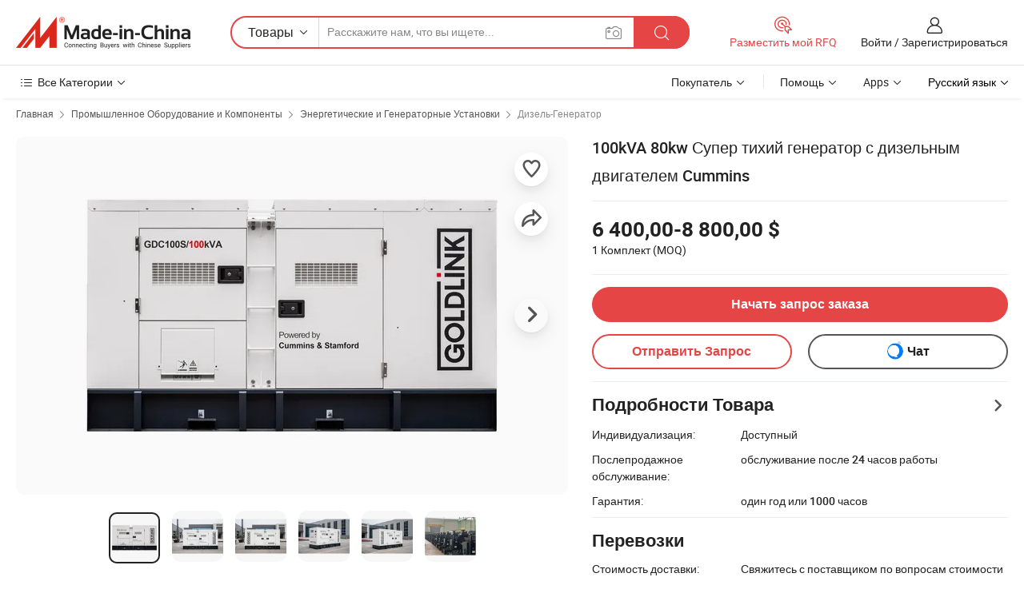

--- FILE ---
content_type: text/html;charset=UTF-8
request_url: https://ru.made-in-china.com/co_godlikepower/product_100kVA-80kw-Super-Silent-Generator-Cummins-Engine-Diesel-Genset_engrnysgg.html
body_size: 38124
content:
<!DOCTYPE html>
<html lang="ru">
<head>
            <title>100kVA 80kw Супер тихий генератор с дизельным двигателем Cummins - Китай Генератор, Cummins</title>
        <meta content="text/html; charset=utf-8" http-equiv="Content-Type"/>
    <meta name="referrer" content="unsafe-url"/>
    <link rel="dns-prefetch" href="//www.micstatic.com">
    <link rel="dns-prefetch" href="//image.made-in-china.com">
    <link rel="dns-prefetch" href="//www.made-in-china.com">
    <link rel="dns-prefetch" href="//pylon.micstatic.com">
    <link rel="dns-prefetch" href="//expo.made-in-china.com">
    <link rel="dns-prefetch" href="//world.made-in-china.com">
    <link rel="dns-prefetch" href="//pic.made-in-china.com">
    <link rel="dns-prefetch" href="//fa.made-in-china.com">
                            <link rel="alternate" hreflang="en" href="https://godlikepower.en.made-in-china.com/product/QvcniVCwZlkp/China-100kVA-80kw-Super-Silent-Generator-Cummins-Engine-Diesel-Genset.html" />
                                                        <link rel="alternate" hreflang="es" href="https://es.made-in-china.com/co_godlikepower/product_100kVA-80kw-Super-Silent-Generator-Cummins-Engine-Diesel-Genset_engrnysgg.html" />
                                            <link rel="alternate" hreflang="pt" href="https://pt.made-in-china.com/co_godlikepower/product_100kVA-80kw-Super-Silent-Generator-Cummins-Engine-Diesel-Genset_engrnysgg.html" />
                                            <link rel="alternate" hreflang="fr" href="https://fr.made-in-china.com/co_godlikepower/product_100kVA-80kw-Super-Silent-Generator-Cummins-Engine-Diesel-Genset_engrnysgg.html" />
                                            <link rel="alternate" hreflang="ru" href="https://ru.made-in-china.com/co_godlikepower/product_100kVA-80kw-Super-Silent-Generator-Cummins-Engine-Diesel-Genset_engrnysgg.html" />
                                            <link rel="alternate" hreflang="it" href="https://it.made-in-china.com/co_godlikepower/product_100kVA-80kw-Super-Silent-Generator-Cummins-Engine-Diesel-Genset_engrnysgg.html" />
                                            <link rel="alternate" hreflang="de" href="https://de.made-in-china.com/co_godlikepower/product_100kVA-80kw-Super-Silent-Generator-Cummins-Engine-Diesel-Genset_engrnysgg.html" />
                                            <link rel="alternate" hreflang="nl" href="https://nl.made-in-china.com/co_godlikepower/product_100kVA-80kw-Super-Silent-Generator-Cummins-Engine-Diesel-Genset_engrnysgg.html" />
                                            <link rel="alternate" hreflang="ar" href="https://sa.made-in-china.com/co_godlikepower/product_100kVA-80kw-Super-Silent-Generator-Cummins-Engine-Diesel-Genset_engrnysgg.html" />
                                            <link rel="alternate" hreflang="ko" href="https://kr.made-in-china.com/co_godlikepower/product_100kVA-80kw-Super-Silent-Generator-Cummins-Engine-Diesel-Genset_engrnysgg.html" />
                                            <link rel="alternate" hreflang="ja" href="https://jp.made-in-china.com/co_godlikepower/product_100kVA-80kw-Super-Silent-Generator-Cummins-Engine-Diesel-Genset_engrnysgg.html" />
                                            <link rel="alternate" hreflang="hi" href="https://hi.made-in-china.com/co_godlikepower/product_100kVA-80kw-Super-Silent-Generator-Cummins-Engine-Diesel-Genset_engrnysgg.html" />
                                            <link rel="alternate" hreflang="th" href="https://th.made-in-china.com/co_godlikepower/product_100kVA-80kw-Super-Silent-Generator-Cummins-Engine-Diesel-Genset_engrnysgg.html" />
                                            <link rel="alternate" hreflang="tr" href="https://tr.made-in-china.com/co_godlikepower/product_100kVA-80kw-Super-Silent-Generator-Cummins-Engine-Diesel-Genset_engrnysgg.html" />
                                            <link rel="alternate" hreflang="vi" href="https://vi.made-in-china.com/co_godlikepower/product_100kVA-80kw-Super-Silent-Generator-Cummins-Engine-Diesel-Genset_engrnysgg.html" />
                                            <link rel="alternate" hreflang="id" href="https://id.made-in-china.com/co_godlikepower/product_100kVA-80kw-Super-Silent-Generator-Cummins-Engine-Diesel-Genset_engrnysgg.html" />
                                    <link rel="alternate" hreflang="x-default" href="https://godlikepower.en.made-in-china.com/product/QvcniVCwZlkp/China-100kVA-80kw-Super-Silent-Generator-Cummins-Engine-Diesel-Genset.html" />
    <meta name="viewport" content="initial-scale=1.0,user-scalable=no,maximum-scale=1,width=device-width">
    <meta name="format-detection" content="telephone=no">
            <meta name="Keywords" content="100kVA 80kw Супер тихий генератор с дизельным двигателем Cummins,Генератор, Cummins"/>
            <meta name="Description"
              content="100kVA 80kw Супер тихий генератор с дизельным двигателем Cummins,Найти подробную информацию о Генератор, Cummins от 100kVA 80kw Супер тихий генератор с дизельным двигателем Cummins - Goldlink Power Jiangsu Co., Ltd."/>
            <meta http-equiv="X-UA-Compatible" content="IE=Edge, chrome=1"/>
    <meta name="renderer" content="webkit"/>
             <meta property="og:title" content="[Hot Item] 100kVA 80kw Супер тихий генератор с дизельным двигателем Cummins"/>
<meta property="og:type" content="product"/>
<meta property="og:url" content="https://ru.made-in-china.com/co_godlikepower/product_100kVA-80kw-Super-Silent-Generator-Cummins-Engine-Diesel-Genset_engrnysgg.html"/>
<meta property="og:image" content="https://image.made-in-china.com/2f0j00HiMCUFtJLmkz/100kVA-80kw-Super-Silent-Generator-Cummins-Engine-Diesel-Genset.jpg"/>
<meta property="og:site_name" content="Made-in-China.com"/>
<meta property="fb:admins" content="292039974180201"/>
<meta property="fb:page_id" content="10150525576765348"/>
<meta property="fb:app_id" content="205885989426763"/>
<meta property="og:description" content="Послепродажное обслуживание: обслуживание после 24 часов работы Гарантия: один год или 1000 часов Тип: Самозапускающийся Дизель-Генератор Способ установки: Стационарный Ход: Четыре Хода Метод охлаждения: Водяное Охлаждение"/>
<meta property="product:price:amount" content="6400.0" />
<meta property="product:price:currency" content="USD" />
<meta property="og:availability" content="instock" />
<link rel="canonical" href="https://ru.made-in-china.com/co_godlikepower/product_100kVA-80kw-Super-Silent-Generator-Cummins-Engine-Diesel-Genset_engrnysgg.html" />
            <link rel="amphtml" href="https://ru.made-in-china.com/amp/co_godlikepower/product_100kVA-80kw-Super-Silent-Generator-Cummins-Engine-Diesel-Genset_engrnysgg.html">
        <link rel="stylesheet" type="text/css" href="https://www.micstatic.com/landing/www/product/detail_v2/css/product-detail_5b818cb4.css" media="all"/>
            <link rel="stylesheet" type="text/css" href="https://www.micstatic.com/landing/www/product/detail_v2/css/product-details-mlan_9095978c.css" media="all"/>
                    <style>
            body .sr-com-place .com-place-two.sr-comInfo-sign .sign-item .tip-gold{
                top: -84px;
            }
        </style>
                <style>
            body .sr-com-place .com-place-two.sr-comInfo-sign .sign-item .tip-gold.tip-audit{
                top: -61px;
            }
        </style>
                <style>
            .sr-proMainInfo-slide .share-wrap-visiable .sns-wrap a{
                margin-right: 4px;
            }
            body .fav-share-wrap .act-item{
                padding: 0 3px;
            }
        </style>
    <!-- Polyfill Code Begin --><script chaset="utf-8" type="text/javascript" src="https://www.micstatic.com/polyfill/polyfill-simplify_eb12d58d.js"></script><!-- Polyfill Code End --></head>
        <body class="theme-01 J-ATF" style="overflow-y: scroll;" probe-clarity="false" >
    <div style="position:absolute;top:0;left:0;width:1px;height:1px;overflow:hidden">
                                            <img src="//stat.made-in-china.com/event/rec.gif?type=10&data=%7B%22pdid%22%3A%22745842055%22%2C%22list%22%3A%5B%7B%22t%22%3A1%2C%22f%22%3A0%2C%22id%22%3A%22862384755%22%7D%2C%7B%22t%22%3A1%2C%22f%22%3A0%2C%22id%22%3A%22754807925%22%7D%2C%7B%22t%22%3A1%2C%22f%22%3A0%2C%22id%22%3A%22746035245%22%7D%2C%7B%22t%22%3A1%2C%22f%22%3A0%2C%22id%22%3A%22865969885%22%7D%2C%7B%22t%22%3A1%2C%22f%22%3A0%2C%22id%22%3A%22862480135%22%7D%2C%7B%22t%22%3A1%2C%22f%22%3A0%2C%22id%22%3A%22845954295%22%7D%2C%7B%22t%22%3A1%2C%22f%22%3A0%2C%22id%22%3A%22841977345%22%7D%2C%7B%22t%22%3A1%2C%22f%22%3A0%2C%22id%22%3A%22794534635%22%7D%2C%7B%22t%22%3A1%2C%22f%22%3A0%2C%22id%22%3A%22769442945%22%7D%5D%7D&st=2146" alt=""/>
            </div>
    <input type="hidden" id="lan" name="lan" value="ru">
    <input type="hidden" name="pg_abp" id="pg_abp" value="a">
    <input type="hidden" name="isGoogleSeoBuyer" id="isGoogleSeoBuyer" value="false">
    <input type="hidden" name="verifiedTranslate" id="verifiedTranslate" value="Подтвержденный сертификат">
    <input type="hidden" class="J-data-pid" value="745842055">
            <input type="hidden" class="J-data-layout" value="2">
    <input type="hidden" value="prodDetail">
    <input type="hidden" id="loginUserName" value="godlikepower"/>
    <input type="hidden" id="comReviewSourceId" name="comReviewSourceId" value="ZeXEMDNOrmlA"/>
    <input type="hidden" name="user_behavior_trace_id" id="user_behavior_trace_id" value="1jfv81pg11cci"/>
    <input type="hidden" name="receptionABTestSwitch" id="receptionABTestSwitch" value="true"/>
    <input type="hidden" name="alertReceptionCardWaitingTime" id="alertReceptionCardWaitingTime" value="1"/>
            <div id="header" ></div>
<script>
    function headerMlanInit() {
        const funcName = 'headerMlan';
        const app = new window[funcName]({target: document.getElementById('header'), props: {props: {"pageType":8,"logoTitle":"Производители и поставщики","logoUrl":null,"base":{"buyerInfo":{"service":"Услуги","newUserGuide":"Гид для новичков","auditReport":"Audited Suppliers' Reports","meetSuppliers":"Meet Suppliers","onlineTrading":"Secured Trading Service","buyerCenter":"Центр покупателей","contactUs":"Связаться с Нами","search":"Поиск","prodDirectory":"Каталог Товаров","supplierDiscover":"Supplier Discover","sourcingRequest":"Разместить Запрос на Поставку","quickLinks":"Quick Links","myFavorites":"Мое Избранное","visitHistory":"История Браузера","buyer":"Покупатель","blog":"Бизнес-информация"},"supplierInfo":{"supplier":"Поставщик","joinAdvance":"加入高级会员","tradeServerMarket":"外贸服务市场","memberHome":"外贸e家","cloudExpo":"Smart Expo云展会","onlineTrade":"交易服务","internationalLogis":"国际物流","northAmericaBrandSailing":"北美全渠道出海","micDomesticTradeStation":"中国制造网内贸站"},"helpInfo":{"whyMic":"Why Made-in-China.com","auditSupplierWay":"Как мы проводим аудит поставщиков","securePaymentWay":"Как мы обеспечиваем оплату","submitComplaint":"Подать жалобу","contactUs":"Связаться с Нами","faq":"Вопросы-Ответы","help":"Помощь"},"appsInfo":{"downloadApp":"Скачать App!","forBuyer":"Для покупателя","forSupplier":"Для поставщика","exploreApp":"Исследовать эксклюзивные скидки в App","apps":"Apps"},"languages":[{"lanCode":0,"simpleName":"en","name":"English","value":"https://godlikepower.en.made-in-china.com/product/QvcniVCwZlkp/China-100kVA-80kw-Super-Silent-Generator-Cummins-Engine-Diesel-Genset.html","htmlLang":"en"},{"lanCode":5,"simpleName":"es","name":"Español","value":"https://es.made-in-china.com/co_godlikepower/product_100kVA-80kw-Super-Silent-Generator-Cummins-Engine-Diesel-Genset_engrnysgg.html","htmlLang":"es"},{"lanCode":4,"simpleName":"pt","name":"Português","value":"https://pt.made-in-china.com/co_godlikepower/product_100kVA-80kw-Super-Silent-Generator-Cummins-Engine-Diesel-Genset_engrnysgg.html","htmlLang":"pt"},{"lanCode":2,"simpleName":"fr","name":"Français","value":"https://fr.made-in-china.com/co_godlikepower/product_100kVA-80kw-Super-Silent-Generator-Cummins-Engine-Diesel-Genset_engrnysgg.html","htmlLang":"fr"},{"lanCode":3,"simpleName":"ru","name":"Русский язык","value":"https://ru.made-in-china.com/co_godlikepower/product_100kVA-80kw-Super-Silent-Generator-Cummins-Engine-Diesel-Genset_engrnysgg.html","htmlLang":"ru"},{"lanCode":8,"simpleName":"it","name":"Italiano","value":"https://it.made-in-china.com/co_godlikepower/product_100kVA-80kw-Super-Silent-Generator-Cummins-Engine-Diesel-Genset_engrnysgg.html","htmlLang":"it"},{"lanCode":6,"simpleName":"de","name":"Deutsch","value":"https://de.made-in-china.com/co_godlikepower/product_100kVA-80kw-Super-Silent-Generator-Cummins-Engine-Diesel-Genset_engrnysgg.html","htmlLang":"de"},{"lanCode":7,"simpleName":"nl","name":"Nederlands","value":"https://nl.made-in-china.com/co_godlikepower/product_100kVA-80kw-Super-Silent-Generator-Cummins-Engine-Diesel-Genset_engrnysgg.html","htmlLang":"nl"},{"lanCode":9,"simpleName":"sa","name":"العربية","value":"https://sa.made-in-china.com/co_godlikepower/product_100kVA-80kw-Super-Silent-Generator-Cummins-Engine-Diesel-Genset_engrnysgg.html","htmlLang":"ar"},{"lanCode":11,"simpleName":"kr","name":"한국어","value":"https://kr.made-in-china.com/co_godlikepower/product_100kVA-80kw-Super-Silent-Generator-Cummins-Engine-Diesel-Genset_engrnysgg.html","htmlLang":"ko"},{"lanCode":10,"simpleName":"jp","name":"日本語","value":"https://jp.made-in-china.com/co_godlikepower/product_100kVA-80kw-Super-Silent-Generator-Cummins-Engine-Diesel-Genset_engrnysgg.html","htmlLang":"ja"},{"lanCode":12,"simpleName":"hi","name":"हिन्दी","value":"https://hi.made-in-china.com/co_godlikepower/product_100kVA-80kw-Super-Silent-Generator-Cummins-Engine-Diesel-Genset_engrnysgg.html","htmlLang":"hi"},{"lanCode":13,"simpleName":"th","name":"ภาษาไทย","value":"https://th.made-in-china.com/co_godlikepower/product_100kVA-80kw-Super-Silent-Generator-Cummins-Engine-Diesel-Genset_engrnysgg.html","htmlLang":"th"},{"lanCode":14,"simpleName":"tr","name":"Türkçe","value":"https://tr.made-in-china.com/co_godlikepower/product_100kVA-80kw-Super-Silent-Generator-Cummins-Engine-Diesel-Genset_engrnysgg.html","htmlLang":"tr"},{"lanCode":15,"simpleName":"vi","name":"Tiếng Việt","value":"https://vi.made-in-china.com/co_godlikepower/product_100kVA-80kw-Super-Silent-Generator-Cummins-Engine-Diesel-Genset_engrnysgg.html","htmlLang":"vi"},{"lanCode":16,"simpleName":"id","name":"Bahasa Indonesia","value":"https://id.made-in-china.com/co_godlikepower/product_100kVA-80kw-Super-Silent-Generator-Cummins-Engine-Diesel-Genset_engrnysgg.html","htmlLang":"id"}],"showMlan":true,"showRules":false,"rules":"Rules","language":"ru","menu":"Меню","subTitle":null,"subTitleLink":null,"stickyInfo":null},"categoryRegion":{"categories":"Все Категории","categoryList":[{"name":"Сельское Хозяйство и Пища","value":"https://ru.made-in-china.com/category1_Agriculture-Food/Agriculture-Food_usssssssss.html","catCode":"1000000000"},{"name":"Одежда и Аксессуары","value":"https://ru.made-in-china.com/category1_Apparel-Accessories/Apparel-Accessories_uussssssss.html","catCode":"1100000000"},{"name":"Искусство и Ремесла","value":"https://ru.made-in-china.com/category1_Arts-Crafts/Arts-Crafts_uyssssssss.html","catCode":"1200000000"},{"name":"Автозапчасти и Аксессуары","value":"https://ru.made-in-china.com/category1_Auto-Motorcycle-Parts-Accessories/Auto-Motorcycle-Parts-Accessories_yossssssss.html","catCode":"2900000000"},{"name":"Сумки, Футляры и Коробки","value":"https://ru.made-in-china.com/category1_Bags-Cases-Boxes/Bags-Cases-Boxes_yhssssssss.html","catCode":"2600000000"},{"name":"Химическая Промышленность","value":"https://ru.made-in-china.com/category1_Chemicals/Chemicals_uissssssss.html","catCode":"1300000000"},{"name":"Компьютерные Товары","value":"https://ru.made-in-china.com/category1_Computer-Products/Computer-Products_iissssssss.html","catCode":"3300000000"},{"name":"Строительство и Отделка","value":"https://ru.made-in-china.com/category1_Construction-Decoration/Construction-Decoration_ugssssssss.html","catCode":"1500000000"},{"name":"Бытовая Электроника","value":"https://ru.made-in-china.com/category1_Consumer-Electronics/Consumer-Electronics_unssssssss.html","catCode":"1400000000"},{"name":"Электротехника и Электроника","value":"https://ru.made-in-china.com/category1_Electrical-Electronics/Electrical-Electronics_uhssssssss.html","catCode":"1600000000"},{"name":"Мебель","value":"https://ru.made-in-china.com/category1_Furniture/Furniture_yessssssss.html","catCode":"2700000000"},{"name":"Здоровье и Медицина","value":"https://ru.made-in-china.com/category1_Health-Medicine/Health-Medicine_uessssssss.html","catCode":"1700000000"},{"name":"Промышленное Оборудование и Компоненты","value":"https://ru.made-in-china.com/category1_Industrial-Equipment-Components/Industrial-Equipment-Components_inssssssss.html","catCode":"3400000000"},{"name":"Инструменты и Измерительные Приборы","value":"https://ru.made-in-china.com/category1_Instruments-Meters/Instruments-Meters_igssssssss.html","catCode":"3500000000"},{"name":"Легкая промышленность и товары повседневного спроса","value":"https://ru.made-in-china.com/category1_Light-Industry-Daily-Use/Light-Industry-Daily-Use_urssssssss.html","catCode":"1800000000"},{"name":"Светильники и Освещение","value":"https://ru.made-in-china.com/category1_Lights-Lighting/Lights-Lighting_isssssssss.html","catCode":"3000000000"},{"name":"Машины Для Производства и Обработки","value":"https://ru.made-in-china.com/category1_Manufacturing-Processing-Machinery/Manufacturing-Processing-Machinery_uossssssss.html","catCode":"1900000000"},{"name":"Металлургия, Полезные Ископаемые и Энергетика","value":"https://ru.made-in-china.com/category1_Metallurgy-Mineral-Energy/Metallurgy-Mineral-Energy_ysssssssss.html","catCode":"2000000000"},{"name":"Канцелярские Товары","value":"https://ru.made-in-china.com/category1_Office-Supplies/Office-Supplies_yrssssssss.html","catCode":"2800000000"},{"name":"Упаковка и Полиграфия","value":"https://ru.made-in-china.com/category1_Packaging-Printing/Packaging-Printing_ihssssssss.html","catCode":"3600000000"},{"name":"Безопасность и Защита","value":"https://ru.made-in-china.com/category1_Security-Protection/Security-Protection_ygssssssss.html","catCode":"2500000000"},{"name":"Услуги","value":"https://ru.made-in-china.com/category1_Service/Service_ynssssssss.html","catCode":"2400000000"},{"name":"Спортивные Товары и Отдых","value":"https://ru.made-in-china.com/category1_Sporting-Goods-Recreation/Sporting-Goods-Recreation_iussssssss.html","catCode":"3100000000"},{"name":"Текстиль","value":"https://ru.made-in-china.com/category1_Textile/Textile_yussssssss.html","catCode":"2100000000"},{"name":"Инструменты и Крепёжные Изделия","value":"https://ru.made-in-china.com/category1_Tools-Hardware/Tools-Hardware_iyssssssss.html","catCode":"3200000000"},{"name":"Игрушки","value":"https://ru.made-in-china.com/category1_Toys/Toys_yyssssssss.html","catCode":"2200000000"},{"name":"Транспорт","value":"https://ru.made-in-china.com/category1_Transportation/Transportation_yissssssss.html","catCode":"2300000000"}],"more":"Больше"},"searchRegion":{"show":true,"lookingFor":"Расскажите нам, что вы ищете...","homeUrl":"//ru.made-in-china.com","products":"Товары","suppliers":"Поставщики","auditedFactory":null,"uploadImage":"Загрузить изображение","max20MbPerImage":"Максимум 20 МБ на изображение","yourRecentKeywords":"Ваши последние ключевые слова","clearHistory":"Очистить Историю","popularSearches":"Похожие Поиски","relatedSearches":"Больше","more":null,"maxSizeErrorMsg":"Загрузка не удалась. Максимальный размер изображения 20 МБ.","noNetworkErrorMsg":"Нет сетевого подключения. Пожалуйста, проверьте настройки сети и попробуйте снова.","uploadFailedErrorMsg":"Загрузка не удалась. Неверный формат изображения. Поддерживаемые форматы: JPG, PNG, BMP.","relatedList":null,"relatedTitle":null,"relatedTitleLink":null,"formParams":null,"mlanFormParams":{"keyword":null,"inputkeyword":null,"type":null,"currentTab":null,"currentPage":null,"currentCat":null,"currentRegion":null,"currentProp":null,"submitPageUrl":null,"parentCat":null,"otherSearch":null,"currentAllCatalogCodes":null,"sgsMembership":null,"memberLevel":null,"topOrder":null,"size":null,"more":"больше","less":"less","staticUrl50":null,"staticUrl10":null,"staticUrl30":null,"condition":"0","conditionParamsList":[{"condition":"0","conditionName":null,"action":"/productSearch?keyword=#word#","searchUrl":null,"inputPlaceholder":null},{"condition":"1","conditionName":null,"action":"/companySearch?keyword=#word#","searchUrl":null,"inputPlaceholder":null}]},"enterKeywordTips":"Введите ключевое слово по крайней мере для вашего поиска.","openMultiSearch":false},"frequentRegion":{"rfq":{"rfq":"Разместить мой RFQ","searchRfq":"Search RFQs","acquireRfqHover":"Расскажите нам, что вам нужно, и попробуйте простой способ получить цитаты !","searchRfqHover":"Discover quality RFQs and connect with big-budget buyers"},"account":{"account":"Аккаунт","signIn":"Войти","join":"Зарегистрироваться","newUser":"Новый Пользователь","joinFree":"Зарегистрироваться","or":"Или","socialLogin":"Нажимая «Зарегистрироваться», «Войти» или «Продолжить» с Facebook, Linkedin, Twitter, Google, %s, я принимаю %sUser Agreement%s и %sPrivacy Policy%s","message":"Сообщения","quotes":"Цитаты","orders":"Заказы","favorites":"Избранное","visitHistory":"История Браузера","postSourcingRequest":"Разместить Запрос на Поставку","hi":"Здравствуйте","signOut":"Выйти","manageProduct":"Управление Продуктами","editShowroom":"Редактировать выставочный зал","username":"","userType":null,"foreignIP":true,"currentYear":2026,"userAgreement":"Пользовательское соглашение","privacyPolicy":"Политика конфиденциальности"},"message":{"message":"Сообщения","signIn":"Войти","join":"Зарегистрироваться","newUser":"Новый Пользователь","joinFree":"Зарегистрироваться","viewNewMsg":"Sign in to view the new messages","inquiry":"Запросы","rfq":"RFQs","awaitingPayment":"Awaiting payments","chat":"Чат","awaitingQuotation":"Ожидание котировок"},"cart":{"cart":"Корзина запросов"}},"busiRegion":null,"previewRegion":null}}});
		const hoc=o=>(o.__proto__.$get=function(o){return this.$$.ctx[this.$$.props[o]]},o.__proto__.$getKeys=function(){return Object.keys(this.$$.props)},o.__proto__.$getProps=function(){return this.$get("props")},o.__proto__.$setProps=function(o){var t=this.$getKeys(),s={},p=this;t.forEach(function(o){s[o]=p.$get(o)}),s.props=Object.assign({},s.props,o),this.$set(s)},o.__proto__.$help=function(){console.log("\n            $set(props): void             | 设置props的值\n            $get(key: string): any        | 获取props指定key的值\n            $getKeys(): string[]          | 获取props所有key\n            $getProps(): any              | 获取props里key为props的值（适用nail）\n            $setProps(params: any): void  | 设置props里key为props的值（适用nail）\n            $on(ev, callback): func       | 添加事件监听，返回移除事件监听的函数\n            $destroy(): void              | 销毁组件并触发onDestroy事件\n        ")},o);
        window[`${funcName}Api`] = hoc(app);
    };
</script><script type="text/javascript" crossorigin="anonymous" onload="headerMlanInit()" src="https://www.micstatic.com/nail/pc/header-mlan_6f301846.js"></script>        <div class="sr-container J-layout ">
        <script type="text/x-data" class="J-mlan-stat-data">{"t":"mLanCou","f":"prodDetail","vId":null}</script>
                <div>
            <input type="hidden" id="J-detail-isProduct"/>
            <input type="hidden" id="loginUserName" value="godlikepower"/>
            <input type="hidden" id="curLanCode" value="3"/>
            <input type="hidden" id="sensor_pg_v" value="pid:QvcniVCwZlkp,cid:ZeXEMDNOrmlA,tp:104,stp:10403,plate:normal,sst:paid,is_trade:1,is_sample:0,is_rushorder:0,is_verified:2,abt:null,abp:a"/>
            <input type="hidden" id="productId" value="QvcniVCwZlkp"/>
            <input type="hidden" id="loginCountry" value="United_States"/>
            <input type="hidden" id="isUser" value="false"/>
            <input type="hidden" id="userEmailAddress" value=""/>
                            <input type="hidden" id="J-SlideNav-Survey" isLogin="true" isBuyer="true" comId="en" linkData="http://survey.made-in-china.com/index.php?sid=16156&lang=">
                        <script class="J-mlan-config" type="text/data-lang" data-lang="ru">
                {
                    "more": "Посмотреть Всё",
                    "less": "Посмотреть Mеньше",
                    "pmore": "Больше",
                    "pless": "Mеньше",
                    "verifiedTranslate": "Подтвержденный сертификат",
                    "emailRequired": "Введите ваш адрес электронной почты.",
                    "email": "Введите действительный адрес почты.",
                    "contentRequired": "Введите содержание вашего запроса.",
                    "maxLength": "Текст Вашего запроса должен содержать от 20 до 4000 символов.",
                    "quiryDialogTitle": "Ввести контакт, чтобы укрепить доверия с поставщиком",
                    "videoTitle": "Посмотреть Похожие Видео",
                    "alsoViewTitle": "Люди, которые посмотрели это, также посмотрели",
                    "latestPriceTitle": "Введите подробные требования, чтобы получить точное предложение",
                    "Enter your email address":"Пожалуйста, введите вашу эле. почту.",
                    "ratingReviews": "Рейтинги и отзывы",
                    "selectOptions": ["Топ Отзывы", "Самые Последние"],
                    "frequencyError": "Ваши операции выполняются слишком часто. Повторите попытку позже.",
                    "overallReviews": {
                        "title": "Все отзывы",
                        "reviews": "Отзывы",
                        "star": "Звезда"
                    },
                    "customerSatisfaction": {
                        "title": "Удовлетворенность Клиентов",
                        "response": "Обратная связь",
                        "service": "Услуги",
                        "quality": "Качество",
                        "delivery": "Доставка"
                    },
                    "reviewDetails": {
                        "title": "Подробности отзывов",
                        "verifiedPurchase": "Подтвержденная покупка",
                        "showPlace": {
                            "publicShow": "Public show",
                            "publicShowInProtection": "Public show (Protection period)",
                            "onlyInVo": "Only show in VO"
                        },
                        "modified": "Измененный"
                    },
                    "pager": {
                        "goTo": "Перейти к",
                        "page": "Страница",
                        "next": "Следующий",
                        "prev": "Предыдущий",
                        "confirm": "Подтвердить"
                    },
                    "loadingTip": "Загрузка",
                    "foldingReviews": "Посмотреть Складные Обзоры",
                    "noInfoTemporarily": "Временно нет информации.",
                    "strengthLabel": "Этикетка проверенной прочности",
                    "Negotiable":"Цена Договорная",
                    "Free Shipping to {{country}} by {{carrier}}":"Бесплатная доставка в {{country}} за {{carrier}}",
                    "Estimated delivery time $ Days":"Расчетное время доставки $ Дней",
                    "To be negotiated to {{country}} by {{carrier}}":"Будет предметом переговоров  {{country}} за {{carrier}}",
                    "US$ {{freight}} to {{country}} by {{carrier}}":"US$ {{freight}} к {{country}} к {{carrier}}",
                    "Still deciding? Get samples of $ !": "Все еще решаете? Получите образцы $ !",
                    "Shipping Cost": "Стоимость доставки",
                    "Delivery": "Доставка",
                    "{{buyerName}} made an order recently.": "{{buyerName}} недавно сделал заказ.",
                    "The hot selling product from our verified and experienced supplier.": "Самые продаваемые товары от наших проверенных и опытных поставщиков.",
                    "selectSkuSpec": "Выберите варианты и количество",
                    "productSpecification": "Технические характеристики товара",
                    "productsTotalAmount": "Общая сумма товаров",
                    "sendInquiry": "Отправить Запрос",
                    "minOrderTips": "Количество вашего товара меньше минимального заказа ({{minTotalCount}}).",
                    "buyNow": "Купить сейчас",
                    "startOrderRequest": "Начать запрос заказа",
                    "shippingFeeTips": "Не включает стоимость доставки."

                }
            </script>
            <div class="sr-layout-wrap sr-layout-resp">
                <div class="detail-top-bar" >
                                            <div class="sr-QPWords-cont">
                            <ul>
                                                                                                                                    <li class="sr-QPWords-item">
                                        <a href="https://ru.made-in-china.com" target="_blank" rel="nofollow">Главная</a>
                                        <i class="ob-icon icon-right"></i>
                                                                                    <a href="https://ru.made-in-china.com/category1_Industrial-Equipment-Components/Industrial-Equipment-Components_inssssssss.html" target="_blank">Промышленное Оборудование и Компоненты</a>
                                            <i class="ob-icon icon-right"></i>
                                                                                    <a href="https://ru.made-in-china.com/category23_Industrial-Equipment-Components/Power-Generating-Sets_inuissssss_1.html" target="_blank">Энергетические и Генераторные Установки</a>
                                            <i class="ob-icon icon-right"></i>
                                                                                <a href="https://ru.made-in-china.com/category23_Industrial-Equipment-Components/Diesel-Generator_inuisussss_1.html" target="_blank">Дизель-Генератор</a>
                                                                            </li>
                                                            </ul>
                        </div>
                                    </div>
                            </div>
                        <div class="sr-layout-detail clears">
                <div class="sr-detail-content clears">
                    <div class="sr-layout-block sr-layout-left">
                        <div class="sr-layout-content sr-proMainInfo J-sr-proMainInfo">
                            <div class="sr-proMainInfo-baseInfo J-proMainInfo-baseInfo" faw-module="main_function" faw-exposure>
        <div class="sr-proMainInfo-baseInfo-name">
            <h1 class="sr-proMainInfo-baseInfoH1 J-baseInfo-name" data-prod-tag="">
                <span class="J-meiAward"></span> <span>100kVA 80kw Супер тихий генератор с дизельным двигателем Cummins</span>
            </h1>
            <div class="tag-wrapper">
                <div class="J-deal-tag"></div>
            </div>
                    </div>
            <div class="sr-proMainInfo-baseInfo-property">
            <div class="baseInfo-price-related">
                <div class="J-activity-banner attr-line"></div>
                <input type="hidden" id="inquiry4PriceHref" name="inquiry4PriceHref" value="//www.made-in-china.com/sendInquiry/prod_QvcniVCwZlkp_ZeXEMDNOrmlA_0.html?plant=ru&from=shrom&type=cs&style=3&page=p_detail">
                <div class="swiper-proMainInfo-baseInfo-propertyGetPrice-container">
                    <input type="hidden" value="{'Порт':'Shanghai, China','Условия Платежа':'L/C, T/T'}" id="priceProp">
                                                                                                        <div class="sr-proMainInfo-baseInfo-propertyPrice">
                                                    <div class="only-one-priceNum">
                                <table>
                                    <tbody>
                                    <tr style="display: inline-flex;align-items: baseline; flex-wrap: wrap;flex-direction: column;" class="only-one-priceNum-tr">
                                        <td style="padding: 0 !important;">
                                        <span class="only-one-priceNum-td-left">6 400,00-8 800,00 $ </span>
                                        </td>
                                        <td style="padding: 0" class="sa-only-property-price only-one-priceNum-price">
                                            <span style="color: #222">1 Комплект</span>
                                            <span style="color: #222">
                                            (MOQ)
                                        </span>
                                        </td>
                                    </tr>
                                    </tbody>
                                </table>
                            </div>
                    </div>
                </div>
                <div class="coupon-and-getlastprice">
                                            <div class="empty-glp-box"></div>
                                    </div>
            </div>
            <input type="hidden" id="login" value="false">
                        <div class="sr-proMainInfo-baseInfo-propertyAttr">
                <div>
        <input type="hidden" id="hasProdSpecs" value="false">
</div>
                                <div>
    <input type="hidden" id="supportRushOrder" value="false">
        <div class="sr-layout-block contact-block J-prod-btn-group">
            <div class="button-block order-button-block">
                            <a class="btns button-link-order btn-main J-select-prod-spec" target="_blank" href="//membercenter.made-in-china.com/newtrade/order/page/buyer-start-order.html?from=3&prodId=QvcniVCwZlkp&lan=ru" ads-data="st:122">Начать запрос заказа</a>
                        </div>
            <div class="button-block contact-btn">
                <a fun-inquiry-product class="btns button-link-contact J-prod-btn-contact" target="_blank" href="https://www.made-in-china.com/sendInquiry/prod_QvcniVCwZlkp_ZeXEMDNOrmlA.html?plant=ru&from=shrom&type=cs&style=3&page=p_detail" rel="nofollow" ads-data="st:24,pdid:QvcniVCwZlkp,pcid:ZeXEMDNOrmlA">
                    Отправить Запрос
                </a>
            </div>
            <div class="sr-side-contSupplier-chat button-block J-sr-side-contSupplier-chat">
                <b text='[{"offline": {"text":"Чат","title":"Поставщик сейчас не в сети, пожалуйста, оставьте свое сообщение."}, "online": {"text":"Чат","title":"Чат с поставщиком онлайн прямо сейчас!"}}]' class="tm3_chat_status" dataId="ZeXEMDNOrmlA_QvcniVCwZlkp_1" inquiry="https://www.made-in-china.com/sendInquiry/prod_QvcniVCwZlkp_ZeXEMDNOrmlA.html?plant=ru&from=shrom&type=cs&style=3&page=p_detail" processor="chat" cid="ZeXEMDNOrmlA" style="display:none"></b>
                <span rel="nofollow" ads-data="st:13" class="tm-placeholder" title="Чат с поставщиком онлайн прямо сейчас!" role="button" tabindex="0" aria-label="tm">
                                            Чат </span>
            </div>
        </div>
        <div class="J-prod-btn-group-anchor"></div>
    </div>
                                    <div class="attr-line"></div>
                    <div class="product-details-title pointer J-prod-detail" ads-data="st:309">
                        <span>Подробности Товара</span>
                        <span><i class="ob-icon icon-right"></i></span>
                    </div>
                    <table>
                        <tbody>
                                                        <tr>
                                <th width="166" class="th-label">Индивидуализация:</th>
                                <td>Доступный</td>
                            </tr>
                                                        <tr>
                                <th width="166" class="th-label">Послепродажное обслуживание:</th>
                                <td>обслуживание после 24 часов работы</td>
                            </tr>
                                                        <tr>
                                <th width="166" class="th-label">Гарантия:</th>
                                <td>один год или 1000 часов</td>
                            </tr>
                        </tbody>
                    </table>
                                            <div class="attr-line"></div>
                        <div class="product-details-title">
                            <span>Перевозки</span>
                        </div>
                                                    <input type="hidden" id="aimArea" value="United States"/>
                            <table class="order-attr-table J-est-price">
                                <tbody>
                                <tr>
                                    <th width="166" class="th-label">
                                        Стоимость доставки:
                                    </th>
                                    <td>
                                        Свяжитесь с поставщиком по вопросам стоимости перевозки и предполагаемого времени доставки. </td>
                                </tr>
                                </tbody>
                            </table>
                        <div class="attr-line"></div>
                        <div class="product-details-title">
                            <span>Гарантия платежа</span>
                        </div>
                        <table class="order-attr-table">
                            <tbody>
                            <tr>
                                <th width="166" class="th-label" style="padding-bottom: 5px;">Способы Оплаты:</th>
                                <td style="padding-bottom: 5px;">
                                    <div style="display: flex;margin-bottom:5px;">
                                        <span style="margin-right: 5px;width: 40px;height: 23px;">
                                            <img src="//www.micstatic.com/landing/www/product/img/transparent.png" data-original="https://www.micstatic.com/landing/www/product/img/2017/trade/payment-method-visa.png?_v=1769151021389" width="40" height="23" alt="visa" data>
                                        </span>
                                        <span style="margin-right: 5px;width: 40px;height: 23px;">
                                            <img src="//www.micstatic.com/landing/www/product/img/transparent.png" data-original="https://www.micstatic.com/landing/www/product/img/2017/trade/payment-method-mastercard.png?_v=1769151021389" width="40" height="23" alt="mastercard">
                                        </span>
                                        <span style="margin-right: 5px;width: 40px;height: 23px;">
                                            <img src="//www.micstatic.com/landing/www/product/img/transparent.png" data-original="https://www.micstatic.com/landing/www/product/img/2017/trade/payment-method-discover.png?_v=1769151021389" width="40" height="23" alt="discover">
                                        </span>
                                        <span style="margin-right: 5px;width: 40px;height: 23px;">
                                            <img src="//www.micstatic.com/landing/www/product/img/transparent.png" data-original="https://www.micstatic.com/landing/www/product/img/2017/trade/payment-method-jcb.png?_v=1769151021389" width="40" height="23" alt="JCB">
                                        </span>
                                        <span style="margin-right: 5px;width: 40px;height: 23px;">
                                            <img src="//www.micstatic.com/landing/www/product/img/transparent.png" data-original="https://www.micstatic.com/landing/www/product/img/2017/trade/payment-method-diners-club.png?_v=1769151021389" width="40" height="23" alt="diners club">
                                        </span>
                                        <span style="margin-right: 5px;width: 40px;height: 23px;">
                                            <img src="//www.micstatic.com/landing/www/product/img/transparent.png" data-original="https://www.micstatic.com/landing/www/product/img/2017/trade/payment-method-american-express.png?_v=1769151021389" width="40" height="23" alt="american express">
                                        </span>
                                        <span style="margin-right: 5px;width: 40px;height: 23px;">
                                            <img src="//www.micstatic.com/landing/www/product/img/transparent.png" data-original="https://www.micstatic.com/landing/www/product/img/2017/trade/payment-method-tt.png?_v=1769151021389" width="40" height="23" alt="T/T">
                                        </span>
                                    </div>
                                    <div style="display: flex;">
                                        <span style="margin-right: 5px;width: 40px;height: 23px;">
                                            <img src="//www.micstatic.com/landing/www/product/img/transparent.png" data-original="https://www.micstatic.com/landing/www/product/img/2017/trade/pix.png?_v=1769151021389" width="40" height="23" alt="PIX">
                                        </span>
                                        <span style="margin-right: 5px;width: 40px;height: 23px;">
                                            <img src="//www.micstatic.com/landing/www/product/img/transparent.png" data-original="https://www.micstatic.com/landing/www/product/img/2017/trade/spei.png?_v=1769151021389" width="40" height="23" alt="SPEI">
                                        </span>
                                        <span style="margin-right: 5px;width: 40px;height: 23px;">
                                            <img src="//www.micstatic.com/landing/www/product/img/transparent.png" data-original="https://www.micstatic.com/landing/www/product/img/2017/trade/oxxo.png?_v=1769151021389" width="40" height="23" alt="OXXO">
                                        </span>
                                        <span style="margin-right: 5px;width: 40px;height: 23px;">
                                            <img src="//www.micstatic.com/landing/www/product/img/transparent.png" data-original="https://www.micstatic.com/landing/www/product/img/2017/trade/pse.png?_v=1769151021389" width="40" height="23" alt="PSE">
                                        </span>
                                        <span style="margin-right: 5px;width: 40px;height: 23px;">
                                            <img src="//www.micstatic.com/landing/www/product/img/transparent.png" data-original="https://www.micstatic.com/landing/www/product/img/2017/trade/ozow.png?_v=1769151021389" width="40" height="23" alt="OZOW">
                                        </span>
                                        <span style="margin-right: 5px;width: 40px;height: 23px;">
                                            <img src="//www.micstatic.com/landing/www/product/img/transparent.png" data-original="https://www.micstatic.com/landing/www/product/img/2017/trade/paypal.png?_v=1769151021389" width="40" height="23" alt="PayPal">
                                        </span>
                                    </div>
                                </td>
                            </tr>
                            <tr>
                                <th width="166" class="th-label">&nbsp;
                                </th>
                                <td>
                                    <span style="margin-right: 40px;color: #888;">
                                        Выплаты поддержки в долларах США </span>
                                </td>
                            </tr>
                            </tbody>
                        </table>
                        <table class="order-attr-table">
                            <tbody>
                            <tr>
                                <th width="166" class="th-label">Безопасные платежи:
                                </th>
                                <td>
                                                                        <span class="secure-payments">Каждый платеж, который вы совершаете на Made-in-China.com, защищен платформой.</span>
                                </td>
                            </tr>
                            </tbody>
                        </table>
                        <table class="order-attr-table">
                            <tbody>
                            <tr>
                                <th width="166" class="th-label">Политика возврата средств:
                                </th>
                                <td>
                                    <span class="refund-policy">Запросите возврат средств, если ваш заказ не был отправлен, утерян или доставлен с проблемами с продуктом.</span>
                                </td>
                            </tr>
                            </tbody>
                        </table>
                                    <div class="attr-line"></div>
                <div class="sr-layout-block sr-com-place sr-com-place-top">
                                                                     <div faw-module="verified_company_homepage" faw-exposure>
    <input type="hidden" id="J-linkInfo" value="https://ru.made-in-china.com/co_godlikepower/">
        <div id="product-multi-box-small">
                                </div>
    <div class="sr-linkTo-comInfo J-linkTo-comInfo" ads-data>
        <div class="sr-com com-place-one">
                            <div class="sr-com-logo" ads-data="st:185">
                    <img src="//www.micstatic.com/landing/www/product/img/transparent.png" data-original="//image.made-in-china.com/206f0j00STLtnhFrvQpg/Goldlink-Power-Jiangsu-Co-Ltd-.jpg" />
                </div>
                        <div class="sr-com-info">
                <div class="sr-comInfo-title has360 ">
                    <div class="title-txt">
                        <a href="https://ru.made-in-china.com/co_godlikepower/" target="_blank" ads-data="st:3" title="Goldlink Power Jiangsu Co., Ltd."><span class="text-ellipsis">Goldlink Power Jiangsu Co., Ltd.</span> <i class="ob-icon icon-right"></i></a>
                    </div>
                </div>
                <div class="info-item-out">
                </div>
            </div>
            <div class="operate-wrapper">
                                    <div class="sign-item">
                        <a href="javascript:;" rel="nofollow" class="pop360-img J-pop360" view-url="//world-port.made-in-china.com/viewVR?comId=ZeXEMDNOrmlA" ><i class="ob-icon icon-panorama"></i></a>
                        <div class="tip arrow-bottom tip-gold">
                            <div class="tip-con">
                                <p class="tip-para">Виртуальный Тур 360 °</p>
                            </div>
                            <span class="arrow arrow-out">
                                  <span class="arrow arrow-in"></span>
                            </span>
                        </div>
                    </div>
                            </div>
        </div>
        <div class="rating-box">
            <div class='add_factory-icon'>
                                        <div class="review-scores" ads-data="st:114">
                    <a class="score-item score-item-rating J-company-review" href="https://ru.made-in-china.com/co_godlikepower/company-review/" >
                        <div class="review-label">Оценка</div>
                        <div class="review-rate">
                                                            <i class="ob-icon icon-star-f star-icon" style="color: #E64545;"></i>
                                                            <i class="ob-icon icon-star-f star-icon" style="color: #E64545;"></i>
                                                            <i class="ob-icon icon-star-f star-icon" style="color: #E64545;"></i>
                                                            <i class="ob-icon icon-star-f star-icon" style="color: #E64545;"></i>
                                                            <i class="ob-icon icon-star-f star-icon" style="color: #E64545;"></i>
                                                                                                            </div>
                        <span class="review-score">5.0</span>
                        <i class="ob-icon icon-right" style="margin-top: 6px;color:#222"></i>
                    </a>
                </div>
                        </div>
            <div class="J-review-box" style="display: none">
                                <div class="score-item review-btn" ads-data="st:114">
                    <i class="ob-icon icon-fill-text"></i>
                    <span>review now</span>
                </div>
            </div>
        </div>
                <div class="sr-comInfo-sign com-place-two">
                            <div class="trade-service-gmv" ads-data="st:229">
                                            <div class="sign-item">
                            <i class="item-icon icon-deal"></i>
                            Secured Trading Service </div>
                                                        </div>
                                        <div class="sign-item" ads-data="st:186">
                                            <i class="item-icon icon-diamond"></i>
                        Бриллиантовое Членство <span class="txt-year">с 2011</span>
                                                                <div class="tip arrow-bottom tip-gold">
                        <div class="gold-content">
                            <div class="tip-con">
                                                                    <p class="tip-para">Поставщики с проверенными бизнес-лицензиями</p>
                                                            </div>
                        </div>
                    </div>
                </div>
                                                        <div class="sign-item as-logo-wrap" ads-data="st:113">
                    <img class="item-icon" src="https://www.micstatic.com/common/img/icon-new/as-short.png" alt="Сертифицированный Поставщик" />
                    Сертифицированный Поставщик <div class="tip arrow-bottom tip-gold">
                        <div class="gold-content">
                            <div class="tip-con">
                                <p class="tip-para">Проверено независимым сторонним инспекционным агентством</p>
                            </div>
                        </div>
                    </div>
                </div>
                    </div>
            <div class="com-place-three no-margin">
                                                    <div class="detail-col mod-2">
                        <div class="detail-infos">
                                                                                                                                                                    <div class="info-item ">
                                            <div class="info-label" title="Адрес">
                                                Адрес </div>
                                            <div class="info-fields" title="Yiling Industrial Park, Jiangdu, Yangzhou, Jiangsu, China">
                                                                                                                                                                                                            Yiling Industrial Park, Jiangdu, Yangzhou, Jiangsu, China
                                                                                                                                                </div>
                                        </div>
                                                                                                                                                                                                            <div class="info-item hasicon ">
                                            <div class="info-label" title="Количество Иностранных Торговых Сотрудников">
                                                  <i class="ob-icon icon-yes2"></i>Количество Иностранных Торговых Сотрудников </div>
                                            <div class="info-fields" title="7">
                                                                                                                                                                                                            7
                                                                                                                                                </div>
                                        </div>
                                                                                                                                                                                                            <div class="info-item hasicon ">
                                            <div class="info-label" title="Зарубежный Агент/Филиал">
                                                  <i class="ob-icon icon-yes2"></i>Зарубежный Агент/Филиал </div>
                                            <div class="info-fields" title="&#1053;&#1077;&#1090;">
                                                                                                                                                                                                            &#1053;&#1077;&#1090;
                                                                                                                                                </div>
                                        </div>
                                                                                                                        </div>
                    </div>
                            </div>
    </div>
</div> </div>
            </div>
        </div>
    </div>
<input type="hidden" id="contactNow"
       value="https://www.made-in-china.com/sendInquiry/prod_QvcniVCwZlkp_ZeXEMDNOrmlA.html?plant=ru&from=shrom&type=cs&style=3&page=p_detail">
<input type="hidden" id="supportOrder" value="true"
       data-url="//membercenter.made-in-china.com/newtrade/order/page/buyer-start-order.html?from=3&prodId=QvcniVCwZlkp&sample=0">
    <style>
    .catalogForm .form-label{
        width: 190px;
    }
    .catalogForm .form-label em{
        color: #e64545;
        margin-right: 5px;
    }
    .catalogForm .form-fields{
        margin-left: 200px;
    }
</style>
<script type="text/template" id="J-catalog-dialog">
    <div class="alert-new mb20">
        <div class="alert-con alert-warn alert-state" style="width: 100%;">
            <span class="micon-state"><i class="ob-icon icon-caution"></i></span><span class="alert-txt">Please complete the form below, we will email the catalog to you.</span>
        </div>
    </div>
    <form action="" class="obelisk-form J-catalog-form catalogForm">
        <input type="hidden" name="source" value="2"/>
        <div class="form-item">
            <label class="form-label"><em>*</em>Email Address</label>
            <div class="form-fields">
                <input type="text" name="email" maxlength="160" class="input-text span-8" value=""/>
            </div>
        </div>
        <div class="form-item">
            <label class="form-label"><em>*</em>Name</label>
            <div class="form-fields">
                <input type="text" name="name" maxlength="50" class="input-text span-8" value=""/>
            </div>
        </div>
        <div class="form-item">
            <label class="form-label"><em>*</em>Country/Region</label>
            <div class="form-fields">
                <select class="span-8 J-countrySelect" select-css="span-8 select-flags" name="comCountry" value="">
                    {{ if(hotCountries && hotCountries.length>0){ }}
                    <optgroup label="--Please Select--">
                        {{ $.each(hotCountries,function(){ }}
                        <option {{ if(selected === this.countryKey){ }}selected="selected"{{ } }} value="{{-this.countryKey}}" select-countrycode="{{-this.countryCode}}" select-css="select-flag select-flag-{{-this.simpleCountryName.toLowerCase()}}" select-rm-areacode="{{-this.showAreaCodeFram}}">{{-this.coutryName}}</option>
                        {{ }) }}
                    </optgroup>
                    {{ } }}

                    {{ if(allCountries && allCountries.length>0){ }}
                    <optgroup label="--All Countries/Regions (A to Z)--">
                        {{ $.each(allCountries,function(){ }}
                        <option {{ if(selected === this.countryKey){ }}selected="selected"{{ } }} value="{{-this.countryKey}}" select-countrycode="{{-this.countryCode}}" select-css="select-flag select-flag-{{-this.simpleCountryName.toLowerCase()}}" select-rm-areacode="{{-this.showAreaCodeFram}}">{{-this.coutryName}}</option>
                        {{ }) }}
                    </optgroup>
                    {{ } }}
                </select>
            </div>
        </div>
        <div class="form-item J-validator-box hide">
            <label class="form-label"><em>*</em>Verification Code</label>
            <div class="form-fields">
                <span class="J-validator" id="J-validator"></span>
                <div class="feedback-block J-vcode-error" wrapfor="faptcha_response_field"></div>
            </div>
        </div>
    </form>
</script><script type="text/template" id="J-dia-success">
    <div class="dlg-result">
        <div class="state">
            <i class="micon succ">&#xe000;</i>
        </div>
        <div class="msg"><p>You have submitted the request successfully!</p><p>{{-retResult.tipMessage}}</p></div>
    </div>
</script><script type="text/template" id="J-dia-warn">
    <div class="dlg-result">
        <div class="state">
            <i class="micon warning">&#xe003;</i>
        </div>
        <div class="msg"><p>{{-retResult.tipMessage}}</p></div>
    </div>
</script><script type="text/template" id="J-dia-error">
    <div class="dlg-result">
        <div class="state">
            <i class="micon error">&#xe001;</i>
        </div>
        <div class="msg"><p>Sent failed!</p><p>{{-retResult.tipMessage}}</p></div>
    </div>
</script>                             <div class="J-smallImg-wrap">
    <div class="sr-proMainInfo-slide smallImg-wrap J-pic-box-small" faw-module="main_product" faw-exposure>
        <div class="tag-wrapper">
            <div class="J-ranking-tag"></div>
        </div>
        <div class="tip-online J-sample-online-tips" style="display: none">
            <ul class="tip-cont">
                <li>
                    <span class="online-icon online-icon-1"></span>
                    <span>Сканирование на Месте</span>
                </li>
                <li>
                    <span class="online-icon online-icon-2"></span>
                    <span>Точный Цифровой Дубликат</span>
                </li>
                <li>
                    <span class="online-icon online-icon-3"></span>
                    <span>Угол Неограниченный</span>
                </li>
            </ul>
        </div>
        <input type="hidden" id="prodId" value=""/>
        <div class="sr-proMainInfo-slide-pic J-pic-list-wrap sr-proSlide">
            <div class="sr-proMainInfo-slide-container swiper-container J-pic-list-container">
                <div class="swiper-wrapper">
                            <div class="sr-proMainInfo-slide-picItem swiper-slide J-pic-large-item J-pic-item" fsrc="//image.made-in-china.com/2f0j00HiMCUFtJLmkz/100kVA-80kw-Super-Silent-Generator-Cummins-Engine-Diesel-Genset.webp" >
                                <div class="sr-prMainInfo-slide-inner">
                                    <div class="sr-proMainInfo-slide-picInside">
                                                                                <a class="enlargeHref" href="javascript:void(0);" ads-data="st:9" >
                                                                                    <img class="J-picImg-zoom-in" ads-data="st:239" data-index="1" src="//image.made-in-china.com/202f0j00HiMCUFtJLmkz/100kVA-80kw-Super-Silent-Generator-Cummins-Engine-Diesel-Genset.webp" alt="100kVA 80kw Супер тихий генератор с дизельным двигателем Cummins pictures & photos">
                                                                                </a>
                                                                            </div>
                                                                            <div class="sr-proMainInfo-slide-picLarge J-pic-zoom-in" ads-data="st:239" data-index="1"></div>
                                                                                                                <input type="hidden" class="encodeImgId" value="ziMbAjnOfFhU"/>
                                                                    </div>
                            </div>
                            <div class="sr-proMainInfo-slide-picItem swiper-slide enlarge-hide J-pic-large-item J-pic-item" fsrc="//image.made-in-china.com/2f0j00WlevUEtBHwqu/100kVA-80kw-Super-Silent-Generator-Cummins-Engine-Diesel-Genset.webp" >
                                <div class="sr-prMainInfo-slide-inner">
                                    <div class="sr-proMainInfo-slide-picInside">
                                                                                <a class="enlargeHref" href="javascript:void(0);" ads-data="st:9" >
                                                                                    <img class="J-picImg-zoom-in" ads-data="st:239" data-index="2" loading="lazy" src="//image.made-in-china.com/202f0j00WlevUEtBHwqu/100kVA-80kw-Super-Silent-Generator-Cummins-Engine-Diesel-Genset.webp" alt="100kVA 80kw Супер тихий генератор с дизельным двигателем Cummins pictures & photos">
                                                                                </a>
                                                                            </div>
                                                                            <div class="sr-proMainInfo-slide-picLarge J-pic-zoom-in" ads-data="st:239" data-index="2"></div>
                                                                                                                <input type="hidden" class="encodeImgId" value="DleqtExogwVR"/>
                                                                    </div>
                            </div>
                            <div class="sr-proMainInfo-slide-picItem swiper-slide enlarge-hide J-pic-large-item J-pic-item" fsrc="//image.made-in-china.com/2f0j00lVBvfptrYmcg/100kVA-80kw-Super-Silent-Generator-Cummins-Engine-Diesel-Genset.webp" >
                                <div class="sr-prMainInfo-slide-inner">
                                    <div class="sr-proMainInfo-slide-picInside">
                                                                                <a class="enlargeHref" href="javascript:void(0);" ads-data="st:9" >
                                                                                    <img class="J-picImg-zoom-in" ads-data="st:239" data-index="3" loading="lazy" src="//image.made-in-china.com/202f0j00lVBvfptrYmcg/100kVA-80kw-Super-Silent-Generator-Cummins-Engine-Diesel-Genset.webp" alt="100kVA 80kw Супер тихий генератор с дизельным двигателем Cummins pictures & photos">
                                                                                </a>
                                                                            </div>
                                                                            <div class="sr-proMainInfo-slide-picLarge J-pic-zoom-in" ads-data="st:239" data-index="3"></div>
                                                                                                                <input type="hidden" class="encodeImgId" value="lIoqAYnraFkU"/>
                                                                    </div>
                            </div>
                            <div class="sr-proMainInfo-slide-picItem swiper-slide enlarge-hide J-pic-large-item J-pic-item" fsrc="//image.made-in-china.com/2f0j00WhvBRltmEJbp/100kVA-80kw-Super-Silent-Generator-Cummins-Engine-Diesel-Genset.webp" >
                                <div class="sr-prMainInfo-slide-inner">
                                    <div class="sr-proMainInfo-slide-picInside">
                                                                                <a class="enlargeHref" href="javascript:void(0);" ads-data="st:9" >
                                                                                    <img class="J-picImg-zoom-in" ads-data="st:239" data-index="4" loading="lazy" src="//image.made-in-china.com/202f0j00WhvBRltmEJbp/100kVA-80kw-Super-Silent-Generator-Cummins-Engine-Diesel-Genset.webp" alt="100kVA 80kw Супер тихий генератор с дизельным двигателем Cummins pictures & photos">
                                                                                </a>
                                                                            </div>
                                                                            <div class="sr-proMainInfo-slide-picLarge J-pic-zoom-in" ads-data="st:239" data-index="4"></div>
                                                                                                                <input type="hidden" class="encodeImgId" value="DHqoTlxFnOhp"/>
                                                                    </div>
                            </div>
                            <div class="sr-proMainInfo-slide-picItem swiper-slide enlarge-hide J-pic-large-item J-pic-item" fsrc="//image.made-in-china.com/2f0j00ViCvGMQRhmbp/100kVA-80kw-Super-Silent-Generator-Cummins-Engine-Diesel-Genset.webp" >
                                <div class="sr-prMainInfo-slide-inner">
                                    <div class="sr-proMainInfo-slide-picInside">
                                                                                <a class="enlargeHref" href="javascript:void(0);" ads-data="st:9" >
                                                                                    <img class="J-picImg-zoom-in" ads-data="st:239" data-index="5" loading="lazy" src="//image.made-in-china.com/202f0j00ViCvGMQRhmbp/100kVA-80kw-Super-Silent-Generator-Cummins-Engine-Diesel-Genset.webp" alt="100kVA 80kw Супер тихий генератор с дизельным двигателем Cummins pictures & photos">
                                                                                </a>
                                                                            </div>
                                                                            <div class="sr-proMainInfo-slide-picLarge J-pic-zoom-in" ads-data="st:239" data-index="5"></div>
                                                                                                                <input type="hidden" class="encodeImgId" value="IibqGMnTHFhp"/>
                                                                    </div>
                            </div>
                            <div class="sr-proMainInfo-slide-picItem swiper-slide enlarge-hide J-pic-large-item J-pic-item" fsrc="//image.made-in-china.com/2f0j00OcvMihFJyLqa/100kVA-80kw-Super-Silent-Generator-Cummins-Engine-Diesel-Genset.webp" >
                                <div class="sr-prMainInfo-slide-inner">
                                    <div class="sr-proMainInfo-slide-picInside">
                                                                                <a class="enlargeHref" href="javascript:void(0);" ads-data="st:9" >
                                                                                    <img class="J-picImg-zoom-in" ads-data="st:239" data-index="6" loading="lazy" src="//image.made-in-china.com/202f0j00OcvMihFJyLqa/100kVA-80kw-Super-Silent-Generator-Cummins-Engine-Diesel-Genset.webp" alt="100kVA 80kw Супер тихий генератор с дизельным двигателем Cummins pictures & photos">
                                                                                </a>
                                                                            </div>
                                                                            <div class="sr-proMainInfo-slide-picLarge J-pic-zoom-in" ads-data="st:239" data-index="6"></div>
                                                                                                                <input type="hidden" class="encodeImgId" value="scqMiHjOMLVJ"/>
                                                                    </div>
                            </div>
                                    </div>
                                    <div ads-data="st:240" class="large-pic-slide-left J-largePicSlideLeft" style="display: none;" ><i class="ob-icon icon-left"></i></div>
                    <div ads-data="st:240" class="large-pic-slide-right J-largePicSlideRight" style="display: flex;" ><i class="ob-icon icon-right"></i></div>
                            </div>
        </div>
                    <div class="sr-proMainInfo-slide-page J-pic-dots-wrap">
                                    <div class="sr-proMainInfo-slide-pageMain ">
                        <ul class="sr-proMainInfo-slide-pageUl ">
                                                                                                                                    <li class="J-pic-dot selected">
                                        <div class="sr-proMainInfo-slide-pageInside" ads-data="st:9">
                                            <img src="//www.micstatic.com/landing/www/product/img/transparent.png" data-original="//image.made-in-china.com/3f2j00HiMCUFtJLmkz/100kVA-80kw-Super-Silent-Generator-Cummins-Engine-Diesel-Genset.webp" alt="100kVA 80kw Супер тихий генератор с дизельным двигателем Cummins" title="100kVA 80kw Супер тихий генератор с дизельным двигателем Cummins">
                                        </div>
                                    </li>
                                                                                                        <li class="J-pic-dot">
                                        <div class="sr-proMainInfo-slide-pageInside" ads-data="st:9">
                                            <img src="//www.micstatic.com/landing/www/product/img/transparent.png" data-original="//image.made-in-china.com/3f2j00WlevUEtBHwqu/100kVA-80kw-Super-Silent-Generator-Cummins-Engine-Diesel-Genset.webp" alt="100kVA 80kw Супер тихий генератор с дизельным двигателем Cummins" title="100kVA 80kw Супер тихий генератор с дизельным двигателем Cummins">
                                        </div>
                                    </li>
                                                                                                        <li class="J-pic-dot">
                                        <div class="sr-proMainInfo-slide-pageInside" ads-data="st:9">
                                            <img src="//www.micstatic.com/landing/www/product/img/transparent.png" data-original="//image.made-in-china.com/3f2j00lVBvfptrYmcg/100kVA-80kw-Super-Silent-Generator-Cummins-Engine-Diesel-Genset.webp" alt="100kVA 80kw Супер тихий генератор с дизельным двигателем Cummins" title="100kVA 80kw Супер тихий генератор с дизельным двигателем Cummins">
                                        </div>
                                    </li>
                                                                                                        <li class="J-pic-dot">
                                        <div class="sr-proMainInfo-slide-pageInside" ads-data="st:9">
                                            <img src="//www.micstatic.com/landing/www/product/img/transparent.png" data-original="//image.made-in-china.com/3f2j00WhvBRltmEJbp/100kVA-80kw-Super-Silent-Generator-Cummins-Engine-Diesel-Genset.webp" alt="100kVA 80kw Супер тихий генератор с дизельным двигателем Cummins" title="100kVA 80kw Супер тихий генератор с дизельным двигателем Cummins">
                                        </div>
                                    </li>
                                                                                                        <li class="J-pic-dot">
                                        <div class="sr-proMainInfo-slide-pageInside" ads-data="st:9">
                                            <img src="//www.micstatic.com/landing/www/product/img/transparent.png" data-original="//image.made-in-china.com/3f2j00ViCvGMQRhmbp/100kVA-80kw-Super-Silent-Generator-Cummins-Engine-Diesel-Genset.webp" alt="100kVA 80kw Супер тихий генератор с дизельным двигателем Cummins" title="100kVA 80kw Супер тихий генератор с дизельным двигателем Cummins">
                                        </div>
                                    </li>
                                                                                                        <li class="J-pic-dot">
                                        <div class="sr-proMainInfo-slide-pageInside" ads-data="st:9">
                                            <img src="//www.micstatic.com/landing/www/product/img/transparent.png" data-original="//image.made-in-china.com/3f2j00OcvMihFJyLqa/100kVA-80kw-Super-Silent-Generator-Cummins-Engine-Diesel-Genset.webp" alt="100kVA 80kw Супер тихий генератор с дизельным двигателем Cummins" title="100kVA 80kw Супер тихий генератор с дизельным двигателем Cummins">
                                        </div>
                                    </li>
                                                                                    </ul>
                    </div>
                            </div>
                                    <div class="fav-share-wrap">
                <span class="act-item fav-wrap">
                                        <a fun-favorite rel="nofollow" href="javascript:void(0);" class="J-added-to-product-fav link-with-icon J-add2Fav J-added already-fav-new" cz-username="godlikepower" cz-sourceid="QvcniVCwZlkp" cz-sourcetype="prod" style="display:none"><i class="J-fav-icon ob-icon icon-heart-f"></i></a>
                    <a fun-favorite rel="nofollow" href="javascript:void(0);" class="J-add-to-product-fav link-with-icon J-add2Fav" cz-username="godlikepower" cz-sourceid="QvcniVCwZlkp" cz-sourcetype="prod" style="display:block" ads-data="st:17,pdid:QvcniVCwZlkp,pcid:ZeXEMDNOrmlA"><i class="J-fav-icon ob-icon icon-heart"></i><i class="J-fav-icon ob-icon icon-heart-f" style="display: none;"></i></a>
                </span>
                                                                                                        <span class="act-item share-wrap share-wrap-visiable J-share">
                    <span>
                        <i class="ob-icon icon-right-rotation"></i>
                    </span>
                    <div class="sns-wrap" ads-data="st:18">
                        <span class="share-empty-box"></span>
                                                                                                    <a rel="nofollow" target="_blank" ads-data="st:18,pdid:QvcniVCwZlkp,pcid:ZeXEMDNOrmlA" class="sns-icon vk" href="https://vk.com/share.php?url=https://ru.made-in-china.com/co_godlikepower/product_100kVA-80kw-Super-Silent-Generator-Cummins-Engine-Diesel-Genset_engrnysgg.html" title="VK"></a>
                            <a rel="nofollow" target="_blank" ads-data="st:18,pdid:QvcniVCwZlkp,pcid:ZeXEMDNOrmlA" class="sns-icon orkut" href="https://connect.ok.ru/offer?url=https://ru.made-in-china.com/co_godlikepower/product_100kVA-80kw-Super-Silent-Generator-Cummins-Engine-Diesel-Genset_engrnysgg.html&title=100kVA+80kw+%D0%A1%D1%83%D0%BF%D0%B5%D1%80+%D1%82%D0%B8%D1%85%D0%B8%D0%B9+%D0%B3%D0%B5%D0%BD%D0%B5%D1%80%D0%B0%D1%82%D0%BE%D1%80+%D1%81+%D0%B4%D0%B8%D0%B7%D0%B5%D0%BB%D1%8C%D0%BD%D1%8B%D0%BC+%D0%B4%D0%B2%D0%B8%D0%B3%D0%B0%D1%82%D0%B5%D0%BB%D0%B5%D0%BC+Cummins%7C+ru.made-in-china.com%3A&imageUrl=//image.made-in-china.com/43f34j00HiMCUFtJLmkz/100kVA-80kw-Super-Silent-Generator-Cummins-Engine-Diesel-Genset.jpg" title="Одноклассники"></a>
                                                <a rel="nofollow" target="_blank" ads-data="st:18,pdid:QvcniVCwZlkp,pcid:ZeXEMDNOrmlA" class="sns-icon facebook" href="https://www.facebook.com/sharer.php?app_id=418856551555971&u=https://ru.made-in-china.com/co_godlikepower/product_100kVA-80kw-Super-Silent-Generator-Cummins-Engine-Diesel-Genset_engrnysgg.html" title="Facebook"></a>
                        <a rel="nofollow" target="_blank" ads-data="st:18,pdid:QvcniVCwZlkp,pcid:ZeXEMDNOrmlA" class="sns-icon twitter" href="https://twitter.com/intent/tweet?text=100kVA+80kw+%D0%A1%D1%83%D0%BF%D0%B5%D1%80+%D1%82%D0%B8%D1%85%D0%B8%D0%B9+%D0%B3%D0%B5%D0%BD%D0%B5%D1%80%D0%B0%D1%82%D0%BE%D1%80+%D1%81+%D0%B4%D0%B8%D0%B7%D0%B5%D0%BB%D1%8C%D0%BD%D1%8B%D0%BC+%D0%B4%D0%B2%D0%B8%D0%B3%D0%B0%D1%82%D0%B5%D0%BB%D0%B5%D0%BC+Cummins%7C+ru.made-in-china.com%3A&url=https://ru.made-in-china.com/co_godlikepower/product_100kVA-80kw-Super-Silent-Generator-Cummins-Engine-Diesel-Genset_engrnysgg.html" title="X"></a>
                        <a rel="nofollow" target="_blank" ads-data="st:18,pdid:QvcniVCwZlkp,pcid:ZeXEMDNOrmlA" class="sns-icon pinterest" href=" https://www.pinterest.com/pin/create/button/?url=https://ru.made-in-china.com/co_godlikepower/product_100kVA-80kw-Super-Silent-Generator-Cummins-Engine-Diesel-Genset_engrnysgg.html&media=//image.made-in-china.com/43f34j00HiMCUFtJLmkz/100kVA-80kw-Super-Silent-Generator-Cummins-Engine-Diesel-Genset.jpg&description=100kVA+80kw+%D0%A1%D1%83%D0%BF%D0%B5%D1%80+%D1%82%D0%B8%D1%85%D0%B8%D0%B9+%D0%B3%D0%B5%D0%BD%D0%B5%D1%80%D0%B0%D1%82%D0%BE%D1%80+%D1%81+%D0%B4%D0%B8%D0%B7%D0%B5%D0%BB%D1%8C%D0%BD%D1%8B%D0%BC+%D0%B4%D0%B2%D0%B8%D0%B3%D0%B0%D1%82%D0%B5%D0%BB%D0%B5%D0%BC+Cummins%7C+ru.made-in-china.com%3A" title="Pinterest"></a>
                        <a rel="nofollow" target="_blank" ads-data="st:18,pdid:QvcniVCwZlkp,pcid:ZeXEMDNOrmlA" class="sns-icon linkedin" href="https://www.linkedin.com/cws/share?url=https://ru.made-in-china.com/co_godlikepower/product_100kVA-80kw-Super-Silent-Generator-Cummins-Engine-Diesel-Genset_engrnysgg.html&isFramed=true" title="Linkedin"></a>
                        <div class="mail link-blue fr">
                            <iframe src="about:blank" frameborder="0" id="I-email-this-page" name="I-email-this-page" width="0" height="0" style="width:0;height:0;"></iframe>
                                <a class="micpm" href="https://godlikepower.en.made-in-china.com/share/QvcniVCwZlkp/China-100kVA-80kw-Super-Silent-Generator-Cummins-Engine-Diesel-Genset.html?lanCode=3" rel="nofollow" title="Email" target="I-email-this-page" ads-data="st:18,pdid:QvcniVCwZlkp,pcid:ZeXEMDNOrmlA"><i class="micon" title="Email this page"></i></a>
                        </div>
                    </div>
                </span>
                                    </div>
                                                                <div id="product-multi-box-big">
                                                </div>
    </div>
</div>
<div class="bigImg-wrap J-bigImg-wrap" style="display: none">
    <div class="sr-proMainInfo-slide J-pic-box-big">
        <input type="hidden" id="prodId" value=""/>
        <div class="sr-proMainInfo-slide-pic J-pic-list-wrap sr-proSlide">
            <div class="sr-proMainInfo-slide-container swiper-container J-pic-list-container">
                <div class="swiper-wrapper">
                            <div class="sr-proMainInfo-slide-picItem swiper-slide J-pic-large-item J-pic-item">
                                <div class="sr-prMainInfo-slide-inner">
                                    <div class="sr-proMainInfo-slide-picInside" fsrc="//image.made-in-china.com/2f0j00HiMCUFtJLmkz/100kVA-80kw-Super-Silent-Generator-Cummins-Engine-Diesel-Genset.webp" >
                                                                                <a class="enlargeHref" href="javascript:void(0);" >
                                                                                    <img loading="lazy" src="//image.made-in-china.com/203f0j00HiMCUFtJLmkz/100kVA-80kw-Super-Silent-Generator-Cummins-Engine-Diesel-Genset.webp" alt="100kVA 80kw Супер тихий генератор с дизельным двигателем Cummins pictures & photos">
                                                                                </a>
                                                                            </div>
                                                                            <input type="hidden" class="encodeImgId" value="ziMbAjnOfFhU"/>
                                                                    </div>
                            </div>
                            <div class="sr-proMainInfo-slide-picItem swiper-slide enlarge-hide J-pic-large-item J-pic-item">
                                <div class="sr-prMainInfo-slide-inner">
                                    <div class="sr-proMainInfo-slide-picInside" fsrc="//image.made-in-china.com/2f0j00WlevUEtBHwqu/100kVA-80kw-Super-Silent-Generator-Cummins-Engine-Diesel-Genset.webp" >
                                                                                <a class="enlargeHref" href="javascript:void(0);" >
                                                                                    <img loading="lazy" src="//image.made-in-china.com/203f0j00WlevUEtBHwqu/100kVA-80kw-Super-Silent-Generator-Cummins-Engine-Diesel-Genset.webp" alt="100kVA 80kw Супер тихий генератор с дизельным двигателем Cummins pictures & photos">
                                                                                </a>
                                                                            </div>
                                                                            <input type="hidden" class="encodeImgId" value="DleqtExogwVR"/>
                                                                    </div>
                            </div>
                            <div class="sr-proMainInfo-slide-picItem swiper-slide enlarge-hide J-pic-large-item J-pic-item">
                                <div class="sr-prMainInfo-slide-inner">
                                    <div class="sr-proMainInfo-slide-picInside" fsrc="//image.made-in-china.com/2f0j00lVBvfptrYmcg/100kVA-80kw-Super-Silent-Generator-Cummins-Engine-Diesel-Genset.webp" >
                                                                                <a class="enlargeHref" href="javascript:void(0);" >
                                                                                    <img loading="lazy" src="//image.made-in-china.com/203f0j00lVBvfptrYmcg/100kVA-80kw-Super-Silent-Generator-Cummins-Engine-Diesel-Genset.webp" alt="100kVA 80kw Супер тихий генератор с дизельным двигателем Cummins pictures & photos">
                                                                                </a>
                                                                            </div>
                                                                            <input type="hidden" class="encodeImgId" value="lIoqAYnraFkU"/>
                                                                    </div>
                            </div>
                            <div class="sr-proMainInfo-slide-picItem swiper-slide enlarge-hide J-pic-large-item J-pic-item">
                                <div class="sr-prMainInfo-slide-inner">
                                    <div class="sr-proMainInfo-slide-picInside" fsrc="//image.made-in-china.com/2f0j00WhvBRltmEJbp/100kVA-80kw-Super-Silent-Generator-Cummins-Engine-Diesel-Genset.webp" >
                                                                                <a class="enlargeHref" href="javascript:void(0);" >
                                                                                    <img loading="lazy" src="//image.made-in-china.com/203f0j00WhvBRltmEJbp/100kVA-80kw-Super-Silent-Generator-Cummins-Engine-Diesel-Genset.webp" alt="100kVA 80kw Супер тихий генератор с дизельным двигателем Cummins pictures & photos">
                                                                                </a>
                                                                            </div>
                                                                            <input type="hidden" class="encodeImgId" value="DHqoTlxFnOhp"/>
                                                                    </div>
                            </div>
                            <div class="sr-proMainInfo-slide-picItem swiper-slide enlarge-hide J-pic-large-item J-pic-item">
                                <div class="sr-prMainInfo-slide-inner">
                                    <div class="sr-proMainInfo-slide-picInside" fsrc="//image.made-in-china.com/2f0j00ViCvGMQRhmbp/100kVA-80kw-Super-Silent-Generator-Cummins-Engine-Diesel-Genset.webp" >
                                                                                <a class="enlargeHref" href="javascript:void(0);" >
                                                                                    <img loading="lazy" src="//image.made-in-china.com/203f0j00ViCvGMQRhmbp/100kVA-80kw-Super-Silent-Generator-Cummins-Engine-Diesel-Genset.webp" alt="100kVA 80kw Супер тихий генератор с дизельным двигателем Cummins pictures & photos">
                                                                                </a>
                                                                            </div>
                                                                            <input type="hidden" class="encodeImgId" value="IibqGMnTHFhp"/>
                                                                    </div>
                            </div>
                            <div class="sr-proMainInfo-slide-picItem swiper-slide enlarge-hide J-pic-large-item J-pic-item">
                                <div class="sr-prMainInfo-slide-inner">
                                    <div class="sr-proMainInfo-slide-picInside" fsrc="//image.made-in-china.com/2f0j00OcvMihFJyLqa/100kVA-80kw-Super-Silent-Generator-Cummins-Engine-Diesel-Genset.webp" >
                                                                                <a class="enlargeHref" href="javascript:void(0);" >
                                                                                    <img loading="lazy" src="//image.made-in-china.com/203f0j00OcvMihFJyLqa/100kVA-80kw-Super-Silent-Generator-Cummins-Engine-Diesel-Genset.webp" alt="100kVA 80kw Супер тихий генератор с дизельным двигателем Cummins pictures & photos">
                                                                                </a>
                                                                            </div>
                                                                            <input type="hidden" class="encodeImgId" value="scqMiHjOMLVJ"/>
                                                                    </div>
                            </div>
                                    </div>
                <div ads-data="st:240" class="large-pic-slide-left J-largePicSlideLeft" style="display: none;" ><i class="ob-icon icon-left"></i></div>
                <div ads-data="st:240" class="large-pic-slide-right J-largePicSlideRight" style="display: flex;" ><i class="ob-icon icon-right"></i></div>
            </div>
        </div>
                    <div class="sr-proMainInfo-slide-page J-pic-dots-wrap">
                                    <div class="sr-proMainInfo-slide-pageMain ">
                        <ul class="sr-proMainInfo-slide-pageUl ">
                                                                                                                                    <li class="J-pic-dot selected">
                                        <div class="sr-proMainInfo-slide-pageInside">
                                            <img loading="lazy" src="//image.made-in-china.com/3f2j00HiMCUFtJLmkz/100kVA-80kw-Super-Silent-Generator-Cummins-Engine-Diesel-Genset.webp" alt="100kVA 80kw Супер тихий генератор с дизельным двигателем Cummins" title="100kVA 80kw Супер тихий генератор с дизельным двигателем Cummins">
                                        </div>
                                    </li>
                                                                                                        <li class="J-pic-dot">
                                        <div class="sr-proMainInfo-slide-pageInside">
                                            <img loading="lazy" src="//image.made-in-china.com/3f2j00WlevUEtBHwqu/100kVA-80kw-Super-Silent-Generator-Cummins-Engine-Diesel-Genset.webp" alt="100kVA 80kw Супер тихий генератор с дизельным двигателем Cummins" title="100kVA 80kw Супер тихий генератор с дизельным двигателем Cummins">
                                        </div>
                                    </li>
                                                                                                        <li class="J-pic-dot">
                                        <div class="sr-proMainInfo-slide-pageInside">
                                            <img loading="lazy" src="//image.made-in-china.com/3f2j00lVBvfptrYmcg/100kVA-80kw-Super-Silent-Generator-Cummins-Engine-Diesel-Genset.webp" alt="100kVA 80kw Супер тихий генератор с дизельным двигателем Cummins" title="100kVA 80kw Супер тихий генератор с дизельным двигателем Cummins">
                                        </div>
                                    </li>
                                                                                                        <li class="J-pic-dot">
                                        <div class="sr-proMainInfo-slide-pageInside">
                                            <img loading="lazy" src="//image.made-in-china.com/3f2j00WhvBRltmEJbp/100kVA-80kw-Super-Silent-Generator-Cummins-Engine-Diesel-Genset.webp" alt="100kVA 80kw Супер тихий генератор с дизельным двигателем Cummins" title="100kVA 80kw Супер тихий генератор с дизельным двигателем Cummins">
                                        </div>
                                    </li>
                                                                                                        <li class="J-pic-dot">
                                        <div class="sr-proMainInfo-slide-pageInside">
                                            <img loading="lazy" src="//image.made-in-china.com/3f2j00ViCvGMQRhmbp/100kVA-80kw-Super-Silent-Generator-Cummins-Engine-Diesel-Genset.webp" alt="100kVA 80kw Супер тихий генератор с дизельным двигателем Cummins" title="100kVA 80kw Супер тихий генератор с дизельным двигателем Cummins">
                                        </div>
                                    </li>
                                                                                                        <li class="J-pic-dot">
                                        <div class="sr-proMainInfo-slide-pageInside">
                                            <img loading="lazy" src="//image.made-in-china.com/3f2j00OcvMihFJyLqa/100kVA-80kw-Super-Silent-Generator-Cummins-Engine-Diesel-Genset.webp" alt="100kVA 80kw Супер тихий генератор с дизельным двигателем Cummins" title="100kVA 80kw Супер тихий генератор с дизельным двигателем Cummins">
                                        </div>
                                    </li>
                                                                                    </ul>
                    </div>
                    <div class="big-page"><span class="active-page J-now-page">1</span>/<span>6</span></div>
                            </div>
            </div>
    <div class="big-img-close J-bigImg-close"><i class="ob-icon icon-error"></i></div>
</div>
<div class="J-picGifDialog" id="J-picGifDialog" style="display:none;">
    <div class="picGifDialog">
        <div id="picRoundBox" style="width:600px;"></div>
        <div class="picRoundTool J-picRoundTool">
            <i class="ob-icon icon-pause J-stop"></i>
            <i class="ob-icon icon-play J-start"></i>
        </div>
        <div style="position: absolute;width: 600px; height: 100%; top: 0;left: 0;"></div>
    </div>
</div>
                        </div>
                    </div>
                </div>
            </div>
            <div class="separating-line"></div>
            <div class="sr-layout-wrap sr-layout-resp recommend_similar_product_wrap">
                                <div class="J-similar-product-place">
    <div class="sr-similar-product-block">
        <div class="sr-txt-title">
            <div>Найти похожие товары</div>
        </div>
                                <div class="sr-similar-product-wrap cf J-similar-product-wrap">
                <div class="sr-layout-content sr-similar-product-cnt cf J-similar-proudct-list">
                    <div class="sr-skeleton-container">
                        <div class="sr-skeleton-item">
                            <div class="sr-skeleton-pic"></div>
                            <div class="sr-skeleton-name"></div>
                            <div class="sr-skeleton-next-name"></div>
                            <div class="sr-skeleton-price"></div>
                            <div class="sr-skeleton-moq"></div>
                        </div>
                        <div class="sr-skeleton-item">
                            <div class="sr-skeleton-pic"></div>
                            <div class="sr-skeleton-name"></div>
                            <div class="sr-skeleton-next-name"></div>
                            <div class="sr-skeleton-price"></div>
                            <div class="sr-skeleton-moq"></div>
                        </div>
                        <div class="sr-skeleton-item">
                            <div class="sr-skeleton-pic"></div>
                            <div class="sr-skeleton-name"></div>
                            <div class="sr-skeleton-next-name"></div>
                            <div class="sr-skeleton-price"></div>
                            <div class="sr-skeleton-moq"></div>
                        </div>
                        <div class="sr-skeleton-item">
                            <div class="sr-skeleton-pic"></div>
                            <div class="sr-skeleton-name"></div>
                            <div class="sr-skeleton-next-name"></div>
                            <div class="sr-skeleton-price"></div>
                            <div class="sr-skeleton-moq"></div>
                        </div>
                        <div class="sr-skeleton-item">
                            <div class="sr-skeleton-pic"></div>
                            <div class="sr-skeleton-name"></div>
                            <div class="sr-skeleton-next-name"></div>
                            <div class="sr-skeleton-price"></div>
                            <div class="sr-skeleton-moq"></div>
                        </div>
                        <div class="sr-skeleton-item">
                            <div class="sr-skeleton-pic"></div>
                            <div class="sr-skeleton-name"></div>
                            <div class="sr-skeleton-next-name"></div>
                            <div class="sr-skeleton-price"></div>
                            <div class="sr-skeleton-moq"></div>
                        </div>
                    </div>
                </div>
            </div>
            </div>
</div>
            </div>
            <div class="sr-layout-wrap sr-layout-resp">
                <div class="sr-layout-main">
<div class="sr-layout-block detail-tab J-tabs">
    <div class="J-full-tab" style="display: none"></div>
    <div class="com-block-tab cf J-fixed-tab" faw-module="tab_content">
        <a class="tab-item J-tab current" ads-data="st:80,tabnm=Product Description"><h3>Описание Товара</h3></a>
        <a class="tab-item J-tab" ads-data="st:80,tabnm=Company Info"><h3>Информация о Компании</h3></a>
                            </div>
    <div class="sr-layout-subblock detail-tab-item J-tab-cnt">
                    <div class="sr-layout-block bsc-info">
                            <div class="sr-layout-subblock">
                    <div class="sr-txt-title">
                        <h2 class="sr-txt-h2">Основная Информация</h2>
                    </div>
                    <div class="sr-layout-content">
                        <div class="basic-info-list">
                                                            <div class="bsc-item cf">
                                    <div class="bac-item-label fl">Модель №.</div>
                                    <div class="bac-item-value fl">GDC100S</div>
                                </div>
                                                            <div class="bsc-item cf">
                                    <div class="bac-item-label fl">Тип</div>
                                    <div class="bac-item-value fl">Самозапускающийся Дизель-Генератор</div>
                                </div>
                                                            <div class="bsc-item cf">
                                    <div class="bac-item-label fl">Способ установки</div>
                                    <div class="bac-item-value fl">Стационарный</div>
                                </div>
                                                            <div class="bsc-item cf">
                                    <div class="bac-item-label fl">Ход</div>
                                    <div class="bac-item-value fl">Четыре Хода</div>
                                </div>
                                                            <div class="bsc-item cf">
                                    <div class="bac-item-label fl">Метод охлаждения</div>
                                    <div class="bac-item-value fl">Водяное Охлаждение</div>
                                </div>
                                                            <div class="bsc-item cf">
                                    <div class="bac-item-label fl">Тип выхода</div>
                                    <div class="bac-item-value fl">AC Трехфазный</div>
                                </div>
                                                            <div class="bsc-item cf">
                                    <div class="bac-item-label fl">Условия использования</div>
                                    <div class="bac-item-value fl">Землепользование</div>
                                </div>
                                                            <div class="bsc-item cf">
                                    <div class="bac-item-label fl">Применение</div>
                                    <div class="bac-item-value fl">Внесистемные единицы, В режиме ожидания Блок, Аварийный экипажа</div>
                                </div>
                                                            <div class="bsc-item cf">
                                    <div class="bac-item-label fl">LANDUSE Тип устройства</div>
                                    <div class="bac-item-value fl">Низкий уровень шума Тип автоматики</div>
                                </div>
                                                            <div class="bsc-item cf">
                                    <div class="bac-item-label fl">Режим возбуждения</div>
                                    <div class="bac-item-value fl">AC Вращающийся возбуждения</div>
                                </div>
                                                            <div class="bsc-item cf">
                                    <div class="bac-item-label fl">мощность</div>
                                    <div class="bac-item-value fl">100 ква 80 квт</div>
                                </div>
                                                            <div class="bsc-item cf">
                                    <div class="bac-item-label fl">питание в режиме ожидания</div>
                                    <div class="bac-item-value fl">110ква 88 квт</div>
                                </div>
                                                            <div class="bsc-item cf">
                                    <div class="bac-item-label fl">марка двигателя</div>
                                    <div class="bac-item-value fl">cummins</div>
                                </div>
                                                            <div class="bsc-item cf">
                                    <div class="bac-item-label fl">марка генератора</div>
                                    <div class="bac-item-value fl">стамфорд</div>
                                </div>
                                                            <div class="bsc-item cf">
                                    <div class="bac-item-label fl">контроллер</div>
                                    <div class="bac-item-value fl">глубокое море, смартген, комап для опции</div>
                                </div>
                                                            <div class="bsc-item cf">
                                    <div class="bac-item-label fl">выключатель</div>
                                    <div class="bac-item-value fl">абб, чинт, шнайдер для варианта</div>
                                </div>
                                                            <div class="bsc-item cf">
                                    <div class="bac-item-label fl">частота</div>
                                    <div class="bac-item-value fl">50hz 60hz доступно</div>
                                </div>
                                                            <div class="bsc-item cf">
                                    <div class="bac-item-label fl">напряжение</div>
                                    <div class="bac-item-value fl">110-690V</div>
                                </div>
                                                            <div class="bsc-item cf">
                                    <div class="bac-item-label fl">другие функции</div>
                                    <div class="bac-item-value fl">амф, атс, синхронизация для опции</div>
                                </div>
                                                            <div class="bsc-item cf">
                                    <div class="bac-item-label fl">сертификаты</div>
                                    <div class="bac-item-value fl">ce, iso9001, iso14001, iso45001</div>
                                </div>
                                                            <div class="bsc-item cf">
                                    <div class="bac-item-label fl">уровень шума</div>
                                    <div class="bac-item-value fl">65-75dba</div>
                                </div>
                                                            <div class="bsc-item cf">
                                    <div class="bac-item-label fl">материалов</div>
                                    <div class="bac-item-value fl">оцинкованный металлический лист</div>
                                </div>
                                                            <div class="bsc-item cf">
                                    <div class="bac-item-label fl">размер (мм)</div>
                                    <div class="bac-item-value fl">2865*1105*1628</div>
                                </div>
                                                            <div class="bsc-item cf">
                                    <div class="bac-item-label fl">вес (кг)</div>
                                    <div class="bac-item-value fl">1700 кг</div>
                                </div>
                                                            <div class="bsc-item cf">
                                    <div class="bac-item-label fl">Транспортная Упаковка</div>
                                    <div class="bac-item-value fl">пластиковый футляр для обертки/фанеры</div>
                                </div>
                                                            <div class="bsc-item cf">
                                    <div class="bac-item-label fl">Характеристики</div>
                                    <div class="bac-item-value fl">оцинкованный металлический лист навес</div>
                                </div>
                                                            <div class="bsc-item cf">
                                    <div class="bac-item-label fl">Торговая Марка</div>
                                    <div class="bac-item-value fl">золотистая тяга (поддерживается oem)</div>
                                </div>
                                                            <div class="bsc-item cf">
                                    <div class="bac-item-label fl">Происхождение</div>
                                    <div class="bac-item-value fl">Jiangsu, China</div>
                                </div>
                                                            <div class="bsc-item cf">
                                    <div class="bac-item-label fl">Код ТН ВЭД</div>
                                    <div class="bac-item-value fl">8502120000</div>
                                </div>
                                                            <div class="bsc-item cf">
                                    <div class="bac-item-label fl">Объемы производства</div>
                                    <div class="bac-item-value fl">5000 единиц в год</div>
                                </div>
                                                    </div>
                    </div>
                </div>
        </div>
    <div class="sr-layout-content detail-desc">
        <div class="sr-txt-title">
            <h2 class="sr-txt-h2">Описание Товара</h2>
        </div>
        <div class="async-rich-info">
            <div class="rich-text cf">
            <html>
 <head></head>
 <body>
  <img srcid="7512244235" style="max-width:100%;display:block; ; aspect-ratio: 1060/117;" width="1060" height="" data-original="//image.made-in-china.com/226f3j00gkuSVHpzsUcW/100kVA-80kw-Super-Silent-Generator-Cummins-Engine-Diesel-Genset.webp" src="//www.micstatic.com/athena/img/transparent.png" alt="100kVA 80kw Super Silent Generator Cummins Engine Diesel Genset">
  <div class="rich-text-table">
   <table style="max-width:1060px;">
    <colgroup>
     <col style="width:24.75pt;">
     <col style="width:47.25pt;">
     <col style="width:24.75pt;">
    </colgroup>
    <tbody>
     <tr>
      <td colspan="24" style="background-color:#c00000;width:616.5pt;height:23pt;text-align:left;"><span style="font-size:18px;"><span style="color:#ffffff;"><b style="font-weight:700;"><span style="font-family:Arial, Helvetica, sans-serif;"><span style="font-style:normal;"><span style="text-decoration:none;">ДИЗЕЛЬНАЯ ГЕНЕРАТОРНАЯ УСТАНОВКА 380/400 В, 50 ГЦ, 0,8 F. </span></span></span></b></span></span></td>
     </tr>
     <tr>
      <td colspan="24" style="height:11.25pt;text-align:center;">&nbsp;Модель</td>
     </tr>
     <tr>
      <td colspan="12" style="width:319.5pt;height:17.25pt;text-align:center;"><span style="font-size:18px;"><b style="font-weight:700;"><span style="font-family:Arial, Helvetica, sans-serif;"><span style="color:#000000;"><span style="font-style:normal;"><span style="text-decoration:none;"></span></span></span></span></b></span></td>
      <td colspan="12" style="width:297pt;height:17.25pt;text-align:center;"><span style="font-size:18px;"><b style="font-weight:700;"><span style="font-family:Arial, Helvetica, sans-serif;"><span style="color:#000000;"><span style="font-style:normal;"><span style="text-decoration:none;">GDC100 </span></span></span></span></b></span></td>
     </tr>
     <tr>
      <td colspan="12" style="width:319.5pt;height:16.5pt;text-align:center;"><span style="font-size:14px;"><span style="font-family:Arial, Helvetica, sans-serif;"><span style="color:#000000;"><span style="font-weight:400;"><span style="font-style:normal;"><span style="text-decoration:none;">Основная мощность </span></span></span></span></span></span></td>
      <td colspan="3" style="width:74.25pt;height:16.5pt;text-align:center;"><span style="font-size:14px;"><span style="font-family:Arial, Helvetica, sans-serif;"><span style="color:#000000;"><span style="font-weight:400;"><span style="font-style:normal;"><span style="text-decoration:none;">КВА </span></span></span></span></span></span></td>
      <td colspan="3" style="width:74.25pt;height:16.5pt;text-align:center;"><span style="font-size:14px;"><span style="font-family:Arial, Helvetica, sans-serif;"><span style="color:#000000;"><span style="font-weight:400;"><span style="font-style:normal;"><span style="text-decoration:none;">100 </span></span></span></span></span></span></td>
      <td colspan="3" style="width:74.25pt;height:16.5pt;text-align:center;"><span style="font-size:14px;"><span style="font-family:Arial, Helvetica, sans-serif;"><span style="color:#000000;"><span style="font-weight:400;"><span style="font-style:normal;"><span style="text-decoration:none;">КВт </span></span></span></span></span></span></td>
      <td colspan="3" style="width:74.25pt;height:16.5pt;text-align:center;"><span style="font-size:14px;"><span style="font-family:Arial, Helvetica, sans-serif;"><span style="color:#000000;"><span style="font-weight:400;"><span style="font-style:normal;"><span style="text-decoration:none;">80 </span></span></span></span></span></span></td>
     </tr>
     <tr>
      <td colspan="12" style="width:319.5pt;height:16.5pt;text-align:center;"><span style="font-size:14px;"><span style="font-family:Arial, Helvetica, sans-serif;"><span style="color:#000000;"><span style="font-weight:400;"><span style="font-style:normal;"><span style="text-decoration:none;">Питание в режиме ожидания </span></span></span></span></span></span></td>
      <td colspan="3" style="width:74.25pt;height:16.5pt;text-align:center;"><span style="font-size:14px;"><span style="font-family:Arial, Helvetica, sans-serif;"><span style="color:#000000;"><span style="font-weight:400;"><span style="font-style:normal;"><span style="text-decoration:none;">КВА </span></span></span></span></span></span></td>
      <td colspan="3" style="width:74.25pt;height:16.5pt;text-align:center;"><span style="font-size:14px;"><span style="font-family:Arial, Helvetica, sans-serif;"><span style="color:#000000;"><span style="font-weight:400;"><span style="font-style:normal;"><span style="text-decoration:none;">110 </span></span></span></span></span></span></td>
      <td colspan="3" style="width:74.25pt;height:16.5pt;text-align:center;"><span style="font-size:14px;"><span style="font-family:Arial, Helvetica, sans-serif;"><span style="color:#000000;"><span style="font-weight:400;"><span style="font-style:normal;"><span style="text-decoration:none;">КВт </span></span></span></span></span></span></td>
      <td colspan="3" style="width:74.25pt;height:16.5pt;text-align:center;"><span style="font-size:14px;"><span style="font-family:Arial, Helvetica, sans-serif;"><span style="color:#000000;"><span style="font-weight:400;"><span style="font-style:normal;"><span style="text-decoration:none;">88 </span></span></span></span></span></span></td>
     </tr>
     <tr>
      <td colspan="24" rowspan="5" style="width:616.5pt;height:14.25pt;text-align:left;"><span style="font-size:14px;"><span style="color:#000000;"><span style="font-family:Arial, Helvetica, sans-serif;"><span style="font-weight:400;"><span style="font-style:normal;"><span style="text-decoration:none;">(1) PRP: Prime Power (Заправка мощности) доступна в течение неограниченного количества ежегодных часов работы при переменной нагрузке, дюйм <br>
             &nbsp;&nbsp;&nbsp;&nbsp;В соответствии с ISO8528-1. 10%-ная перегрузка доступна в течение 1 часа в течение 12-часового периода <br>
             &nbsp;&nbsp;&nbsp;&nbsp;эксплуатации. В соответствии с ISO 3046-1. <br>
             (2) ESP: Номинальная мощность режима ожидания применяется для подачи аварийного питания при переменной нагрузке <br>
             &nbsp;&nbsp;&nbsp;&nbsp;До 200 часов в год в соответствии с ISO8528-1. Перегрузка не допускается. &nbsp;</span></span></span></span></span></span></td>
     </tr>
     <tr></tr>
     <tr></tr>
     <tr></tr>
     <tr></tr>
     <tr>
      <td colspan="24" style="height:30pt;text-align:left;"><span style="font-size:24px;"><b style="font-weight:700;"><u style="text-decoration:underline;"><span style="font-family:Arial, Helvetica, sans-serif;"><span style="color:#000000;"><span style="font-style:normal;">ДВИГАТЕЛЬ </span></span></span></u></b></span></td>
     </tr>
     <tr>
      <td colspan="24" style="background-color:#404040;width:616.5pt;height:18pt;text-align:center;"><span style="font-size:14px;"><span style="color:#f9fbfa;"><b style="font-weight:700;"><span style="font-family:Arial, Helvetica, sans-serif;"><span style="font-style:normal;"><span style="text-decoration:none;">CUMMINS </span></span></span></b></span></span></td>
     </tr>
     <tr>
      <td colspan="12" style="width:319.5pt;height:18pt;text-align:left;"><span style="font-size:14px;"><span style="color:#000000;"><span style="font-family:Arial, Helvetica, sans-serif;"><span style="font-weight:400;"><span style="font-style:normal;"><span style="text-decoration:none;">Модель </span></span></span></span></span></span></td>
      <td colspan="12" style="width:297pt;height:18pt;text-align:center;"><span style="font-size:14px;"><span style="color:#000000;"><b style="font-weight:700;"><span style="font-family:Arial, Helvetica, sans-serif;"><span style="font-style:normal;"><span style="text-decoration:none;">4BTA3.9-G3 </span></span></span></b></span></span></td>
     </tr>
     <tr>
      <td colspan="10" style="width:247.5pt;height:18pt;text-align:left;"><span style="font-size:14px;"><span style="color:#000000;"><span style="font-family:Arial, Helvetica, sans-serif;"><span style="font-weight:400;"><span style="font-style:normal;"><span style="text-decoration:none;">Частота вращения двигателя </span></span></span></span></span></span></td>
      <td colspan="2" style="width:72pt;height:18pt;text-align:center;"><span style="font-size:14px;"><span style="color:#000000;"><span style="font-family:Arial, Helvetica, sans-serif;"><span style="font-weight:400;"><span style="font-style:normal;"><span style="text-decoration:none;">об/мин </span></span></span></span></span></span></td>
      <td colspan="12" style="width:297pt;height:18pt;text-align:center;"><span style="font-size:14px;"><span style="color:#000000;"><span style="font-family:Arial, Helvetica, sans-serif;"><span style="font-weight:400;"><span style="font-style:normal;"><span style="text-decoration:none;">1500 </span></span></span></span></span></span></td>
     </tr>
     <tr>
      <td colspan="10" rowspan="2" style="width:247.5pt;height:18pt;text-align:left;"><span style="font-size:14px;"><span style="color:#000000;"><span style="font-family:Arial, Helvetica, sans-serif;"><span style="font-weight:400;"><span style="font-style:normal;"><span style="text-decoration:none;">Мощность двигателя </span></span></span></span></span></span></td>
      <td colspan="2" style="width:72pt;height:18pt;text-align:center;"><span style="font-size:14px;"><span style="color:#000000;"><span style="font-family:Arial, Helvetica, sans-serif;"><span style="font-weight:400;"><span style="font-style:normal;"><span style="text-decoration:none;">КWM </span></span></span></span></span></span></td>
      <td colspan="12" style="width:297pt;height:18pt;text-align:center;"><span style="font-size:14px;"><span style="color:#000000;"><span style="font-family:Arial, Helvetica, sans-serif;"><span style="font-weight:400;"><span style="font-style:normal;"><span style="text-decoration:none;">96 </span></span></span></span></span></span></td>
     </tr>
     <tr>
      <td colspan="2" style="width:72pt;height:18pt;text-align:center;"><span style="font-size:14px;"><span style="color:#000000;"><span style="font-family:Arial, Helvetica, sans-serif;"><span style="font-weight:400;"><span style="font-style:normal;"><span style="text-decoration:none;">Л.с. </span></span></span></span></span></span></td>
      <td colspan="12" style="width:297pt;height:18pt;text-align:center;"><span style="font-size:14px;"><span style="color:#000000;"><span style="font-family:Arial, Helvetica, sans-serif;"><span style="font-weight:400;"><span style="font-style:normal;"><span style="text-decoration:none;">129 </span></span></span></span></span></span></td>
     </tr>
     <tr>
      <td colspan="10" rowspan="2" style="width:247.5pt;height:18pt;text-align:left;"><span style="font-size:14px;"><span style="color:#000000;"><span style="font-family:Arial, Helvetica, sans-serif;"><span style="font-weight:400;"><span style="font-style:normal;"><span style="text-decoration:none;">Мощность холостого хода двигателя </span></span></span></span></span></span></td>
      <td colspan="2" style="width:72pt;height:18pt;text-align:center;"><span style="font-size:14px;"><span style="color:#000000;"><span style="font-family:Arial, Helvetica, sans-serif;"><span style="font-weight:400;"><span style="font-style:normal;"><span style="text-decoration:none;">КWM </span></span></span></span></span></span></td>
      <td colspan="12" style="width:297pt;height:18pt;text-align:center;"><span style="font-size:14px;"><span style="color:#000000;"><span style="font-family:Arial, Helvetica, sans-serif;"><span style="font-weight:400;"><span style="font-style:normal;"><span style="text-decoration:none;">106 </span></span></span></span></span></span></td>
     </tr>
     <tr>
      <td colspan="2" style="width:72pt;height:18pt;text-align:center;"><span style="font-size:14px;"><span style="color:#000000;"><span style="font-family:Arial, Helvetica, sans-serif;"><span style="font-weight:400;"><span style="font-style:normal;"><span style="text-decoration:none;">Л.с. </span></span></span></span></span></span></td>
      <td colspan="12" style="width:297pt;height:18pt;text-align:center;"><span style="font-size:14px;"><span style="color:#000000;"><span style="font-family:Arial, Helvetica, sans-serif;"><span style="font-weight:400;"><span style="font-style:normal;"><span style="text-decoration:none;">142 </span></span></span></span></span></span></td>
     </tr>
     <tr>
      <td colspan="12" style="width:319.5pt;height:18pt;text-align:left;"><span style="font-size:14px;"><span style="color:#000000;"><span style="font-family:Arial, Helvetica, sans-serif;"><span style="font-weight:400;"><span style="font-style:normal;"><span style="text-decoration:none;">Тип </span></span></span></span></span></span></td>
      <td colspan="12" style="width:297pt;height:18pt;text-align:center;"><span style="font-size:14px;"><span style="color:#000000;"><span style="font-family:Arial, Helvetica, sans-serif;"><span style="font-weight:400;"><span style="font-style:normal;"><span style="text-decoration:none;">4 цикла, рядный;&nbsp;4-цилиндровый </span></span></span></span></span></span></td>
     </tr>
     <tr>
      <td colspan="12" style="width:319.5pt;height:18pt;text-align:left;"><span style="font-size:14px;"><span style="color:#000000;"><span style="font-family:Arial, Helvetica, sans-serif;"><span style="font-weight:400;"><span style="font-style:normal;"><span style="text-decoration:none;">Стремление </span></span></span></span></span></span></td>
      <td colspan="12" style="width:297pt;height:18pt;text-align:center;"><span style="font-size:14px;"><span style="color:#000000;"><span style="font-family:Arial, Helvetica, sans-serif;"><span style="font-weight:400;"><span style="font-style:normal;"><span style="text-decoration:none;">Охлаждение наддувочного воздуха </span></span></span></span></span></span></td>
     </tr>
     <tr>
      <td colspan="12" style="width:319.5pt;height:18pt;text-align:left;"><span style="font-size:14px;"><span style="color:#000000;"><span style="font-family:Arial, Helvetica, sans-serif;"><span style="font-weight:400;"><span style="font-style:normal;"><span style="text-decoration:none;">Регулятор </span></span></span></span></span></span></td>
      <td colspan="12" style="width:297pt;height:18pt;text-align:center;"><span style="font-size:14px;"><span style="color:#000000;"><span style="font-family:Arial, Helvetica, sans-serif;"><span style="font-weight:400;"><span style="font-style:normal;"><span style="text-decoration:none;">Электронный </span></span></span></span></span></span></td>
     </tr>
     <tr>
      <td colspan="12" style="width:319.5pt;height:18pt;text-align:left;"><span style="font-size:14px;"><span style="color:#000000;"><span style="font-family:Arial, Helvetica, sans-serif;"><span style="font-weight:400;"><span style="font-style:normal;"><span style="text-decoration:none;">Степень сжатия </span></span></span></span></span></span></td>
      <td colspan="12" style="width:297pt;height:18pt;text-align:center;"><span style="font-size:14px;"><span style="color:#000000;"><span style="font-family:Arial, Helvetica, sans-serif;"><span style="font-weight:400;"><span style="font-style:normal;"><span style="text-decoration:none;">18:1 </span></span></span></span></span></span></td>
     </tr>
     <tr>
      <td colspan="10" style="width:247.5pt;height:18pt;text-align:left;"><span style="font-size:14px;"><span style="color:#000000;"><span style="font-family:Arial, Helvetica, sans-serif;"><span style="font-weight:400;"><span style="font-style:normal;"><span style="text-decoration:none;">Диаметр цилиндра * ход поршня </span></span></span></span></span></span></td>
      <td colspan="2" style="width:72pt;height:18pt;text-align:center;"><span style="font-size:14px;"><span style="color:#000000;"><span style="font-family:Arial, Helvetica, sans-serif;"><span style="font-weight:400;"><span style="font-style:normal;"><span style="text-decoration:none;">мм </span></span></span></span></span></span></td>
      <td colspan="12" style="width:297pt;height:18pt;text-align:center;"><span style="font-size:14px;"><span style="color:#000000;"><span style="font-family:Arial, Helvetica, sans-serif;"><span style="font-weight:400;"><span style="font-style:normal;"><span style="text-decoration:none;">102*120 </span></span></span></span></span></span></td>
     </tr>
     <tr>
      <td colspan="10" style="width:247.5pt;height:18pt;text-align:left;"><span style="font-size:14px;"><span style="color:#000000;"><span style="font-family:Arial, Helvetica, sans-serif;"><span style="font-weight:400;"><span style="font-style:normal;"><span style="text-decoration:none;">Рабочий объем </span></span></span></span></span></span></td>
      <td colspan="2" style="width:72pt;height:18pt;text-align:center;"><span style="font-size:14px;"><span style="color:#000000;"><span style="font-family:Arial, Helvetica, sans-serif;"><span style="font-weight:400;"><span style="font-style:normal;"><span style="text-decoration:none;">Литр </span></span></span></span></span></span></td>
      <td colspan="12" style="width:297pt;height:18pt;text-align:center;"><span style="font-size:14px;"><span style="color:#000000;"><span style="font-family:Arial, Helvetica, sans-serif;"><span style="font-weight:400;"><span style="font-style:normal;"><span style="text-decoration:none;">3.9 </span></span></span></span></span></span></td>
     </tr>
     <tr>
      <td colspan="10" style="width:247.5pt;height:18pt;text-align:left;"><span style="font-size:14px;"><span style="color:#000000;"><span style="font-family:Arial, Helvetica, sans-serif;"><span style="font-weight:400;"><span style="font-style:normal;"><span style="text-decoration:none;">Объем масла </span></span></span></span></span></span></td>
      <td colspan="2" style="width:72pt;height:18pt;text-align:center;"><span style="font-size:14px;"><span style="color:#000000;"><span style="font-family:Arial, Helvetica, sans-serif;"><span style="font-weight:400;"><span style="font-style:normal;"><span style="text-decoration:none;">Литр </span></span></span></span></span></span></td>
      <td colspan="12" style="width:297pt;height:18pt;text-align:center;"><span style="font-size:14px;"><span style="color:#000000;"><span style="font-family:Arial, Helvetica, sans-serif;"><span style="font-weight:400;"><span style="font-style:normal;"><span style="text-decoration:none;">10.9 </span></span></span></span></span></span></td>
     </tr>
     <tr>
      <td colspan="10" style="width:247.5pt;height:18pt;text-align:left;"><span style="font-size:14px;"><span style="color:#000000;"><span style="font-family:Arial, Helvetica, sans-serif;"><span style="font-weight:400;"><span style="font-style:normal;"><span style="text-decoration:none;">Объем охлаждающей жидкости </span></span></span></span></span></span></td>
      <td colspan="2" style="width:72pt;height:18pt;text-align:center;"><span style="font-size:14px;"><span style="color:#000000;"><span style="font-family:Arial, Helvetica, sans-serif;"><span style="font-weight:400;"><span style="font-style:normal;"><span style="text-decoration:none;">Литр </span></span></span></span></span></span></td>
      <td colspan="12" style="width:297pt;height:18pt;text-align:center;"><span style="font-size:14px;"><span style="color:#000000;"><span style="font-family:Arial, Helvetica, sans-serif;"><span style="font-weight:400;"><span style="font-style:normal;"><span style="text-decoration:none;">24.2 </span></span></span></span></span></span></td>
     </tr>
     <tr>
      <td colspan="10" style="width:247.5pt;height:18pt;text-align:left;"><span style="font-size:14px;"><span style="color:#000000;"><span style="font-family:Arial, Helvetica, sans-serif;"><span style="font-weight:400;"><span style="font-style:normal;"><span style="text-decoration:none;">Электрическая система </span></span></span></span></span></span></td>
      <td colspan="2" style="width:72pt;height:18pt;text-align:center;"><span style="font-size:14px;"><span style="color:#000000;"><span style="font-family:Arial, Helvetica, sans-serif;"><span style="font-weight:400;"><span style="font-style:normal;"><span style="text-decoration:none;">В. </span></span></span></span></span></span></td>
      <td colspan="12" style="width:297pt;height:18pt;text-align:center;"><span style="font-size:14px;"><span style="color:#000000;"><span style="font-family:Arial, Helvetica, sans-serif;"><span style="font-weight:400;"><span style="font-style:normal;"><span style="text-decoration:none;">24 </span></span></span></span></span></span></td>
     </tr>
     <tr>
      <td colspan="10" style="width:247.5pt;height:18pt;text-align:left;"><span style="font-size:14px;"><span style="color:#000000;"><span style="font-family:Arial, Helvetica, sans-serif;"><span style="font-weight:400;"><span style="font-style:normal;"><span style="text-decoration:none;">Расход топлива (нагрузка 100%): </span></span></span></span></span></span></td>
      <td colspan="2" style="width:72pt;height:18pt;text-align:center;"><span style="font-size:14px;"><span style="color:#000000;"><span style="font-family:Arial, Helvetica, sans-serif;"><span style="font-weight:400;"><span style="font-style:normal;"><span style="text-decoration:none;">Л/ч </span></span></span></span></span></span></td>
      <td colspan="12" style="width:297pt;height:18pt;text-align:center;"><span style="font-size:14px;"><span style="color:#000000;"><span style="font-family:Arial, Helvetica, sans-serif;"><span style="font-weight:400;"><span style="font-style:normal;"><span style="text-decoration:none;">24.7 </span></span></span></span></span></span></td>
     </tr>
     <tr>
      <td colspan="24" style="height:30pt;text-align:left;"><span style="font-size:24px;"><b style="font-weight:700;"><u style="text-decoration:underline;"><span style="font-family:Arial, Helvetica, sans-serif;"><span style="color:#000000;"><span style="font-style:normal;">ГЕНЕРАТОР </span></span></span></u></b></span></td>
     </tr>
     <tr>
      <td colspan="12" style="background-color:#404040;width:319.5pt;height:18pt;text-align:left;"><span style="font-size:14px;"><span style="color:#f9fbfa;"><b style="font-weight:700;"><span style="font-family:Arial, Helvetica, sans-serif;"><span style="font-style:normal;"><span style="text-decoration:none;">Тип </span></span></span></b></span></span></td>
      <td colspan="12" style="background-color:#404040;height:18pt;text-align:center;"><span style="font-size:14px;"><span style="color:#f9fbfa;"><b style="font-weight:700;"><span style="font-family:Arial, Helvetica, sans-serif;"><span style="font-style:normal;"><span style="text-decoration:none;">Бесщеточный одиночный подшипник, вращающаяся область, с самовозбуждением </span></span></span></b></span></span></td>
     </tr>
     <tr>
      <td colspan="10" rowspan="2" style="width:247.5pt;height:18pt;text-align:left;"><span style="font-size:14px;"><span style="color:#000000;"><span style="font-family:Arial, Helvetica, sans-serif;"><span style="font-weight:400;"><span style="font-style:normal;"><span style="text-decoration:none;">Мощность генератора </span></span></span></span></span></span></td>
      <td colspan="2" style="width:72pt;height:18pt;text-align:center;"><span style="font-size:14px;"><span style="color:#000000;"><span style="font-family:Arial, Helvetica, sans-serif;"><span style="font-weight:400;"><span style="font-style:normal;"><span style="text-decoration:none;">КВт </span></span></span></span></span></span></td>
      <td colspan="12" style="width:297pt;height:18pt;text-align:center;"><span style="font-size:14px;"><span style="color:#000000;"><span style="font-family:Arial, Helvetica, sans-serif;"><span style="font-weight:400;"><span style="font-style:normal;"><span style="text-decoration:none;">80 </span></span></span></span></span></span></td>
     </tr>
     <tr>
      <td colspan="2" style="width:72pt;height:18pt;text-align:center;"><span style="font-size:14px;"><span style="color:#000000;"><span style="font-family:Arial, Helvetica, sans-serif;"><span style="font-weight:400;"><span style="font-style:normal;"><span style="text-decoration:none;">КВА </span></span></span></span></span></span></td>
      <td colspan="12" style="width:297pt;height:18pt;text-align:center;"><span style="font-size:14px;"><span style="color:#000000;"><span style="font-family:Arial, Helvetica, sans-serif;"><span style="font-weight:400;"><span style="font-style:normal;"><span style="text-decoration:none;">100 </span></span></span></span></span></span></td>
     </tr>
     <tr>
      <td colspan="10" rowspan="2" style="width:247.5pt;height:18pt;text-align:left;"><span style="font-size:14px;"><span style="color:#000000;"><span style="font-family:Arial, Helvetica, sans-serif;"><span style="font-weight:400;"><span style="font-style:normal;"><span style="text-decoration:none;">Резервное питание генератора </span></span></span></span></span></span></td>
      <td colspan="2" style="width:72pt;height:18pt;text-align:center;"><span style="font-size:14px;"><span style="color:#000000;"><span style="font-family:Arial, Helvetica, sans-serif;"><span style="font-weight:400;"><span style="font-style:normal;"><span style="text-decoration:none;">КВт </span></span></span></span></span></span></td>
      <td colspan="12" style="width:297pt;height:18pt;text-align:center;"><span style="font-size:14px;"><span style="color:#000000;"><span style="font-family:Arial, Helvetica, sans-serif;"><span style="font-weight:400;"><span style="font-style:normal;"><span style="text-decoration:none;">88 </span></span></span></span></span></span></td>
     </tr>
     <tr>
      <td colspan="2" style="width:72pt;height:18pt;text-align:center;"><span style="font-size:14px;"><span style="color:#000000;"><span style="font-family:Arial, Helvetica, sans-serif;"><span style="font-weight:400;"><span style="font-style:normal;"><span style="text-decoration:none;">КВА </span></span></span></span></span></span></td>
      <td colspan="12" style="width:297pt;height:18pt;text-align:center;"><span style="font-size:14px;"><span style="color:#000000;"><span style="font-family:Arial, Helvetica, sans-serif;"><span style="font-weight:400;"><span style="font-style:normal;"><span style="text-decoration:none;">110 </span></span></span></span></span></span></td>
     </tr>
     <tr>
      <td colspan="12" style="width:319.5pt;height:18.75pt;text-align:left;"><span style="font-size:14px;"><span style="color:#000000;"><span style="font-family:Arial, Helvetica, sans-serif;"><span style="font-weight:400;"><span style="font-style:normal;"><span style="text-decoration:none;">AVR (АВТОМАТИЧЕСКИЙ РЕГУЛЯТОР </span></span></span></span></span></span></td>
      <td colspan="12" style="width:297pt;height:18.75pt;text-align:center;"><span style="font-size:14px;"><span style="color:#000000;"><span style="font-family:Arial, Helvetica, sans-serif;"><span style="font-weight:400;"><span style="font-style:normal;"><span style="text-decoration:none;">AS440 </span></span></span></span></span></span></td>
     </tr>
     <tr>
      <td colspan="12" style="width:319.5pt;height:18.75pt;text-align:left;"><span style="font-size:14px;"><span style="color:#000000;"><span style="font-family:Arial, Helvetica, sans-serif;"><span style="font-weight:400;"><span style="font-style:normal;"><span style="text-decoration:none;">Число фаз </span></span></span></span></span></span></td>
      <td colspan="12" style="width:297pt;height:18.75pt;text-align:center;"><span style="font-size:14px;"><span style="color:#000000;"><span style="font-family:Arial, Helvetica, sans-serif;"><span style="font-weight:400;"><span style="font-style:normal;"><span style="text-decoration:none;">3 </span></span></span></span></span></span></td>
     </tr>
     <tr>
      <td colspan="12" style="width:319.5pt;height:18.75pt;text-align:left;"><span style="font-size:14px;"><span style="color:#000000;"><span style="font-family:Arial, Helvetica, sans-serif;"><span style="font-weight:400;"><span style="font-style:normal;"><span style="text-decoration:none;">Коэффициент мощности (COS Phi) </span></span></span></span></span></span></td>
      <td colspan="12" style="width:297pt;height:18.75pt;text-align:center;"><span style="font-size:14px;"><span style="color:#000000;"><span style="font-family:Arial, Helvetica, sans-serif;"><span style="font-weight:400;"><span style="font-style:normal;"><span style="text-decoration:none;">0.8 </span></span></span></span></span></span></td>
     </tr>
     <tr>
      <td colspan="12" style="width:319.5pt;height:18.75pt;text-align:left;"><span style="font-size:14px;"><span style="color:#000000;"><span style="font-family:Arial, Helvetica, sans-serif;"><span style="font-weight:400;"><span style="font-style:normal;"><span style="text-decoration:none;">Высота над уровнем моря </span></span></span></span></span></span></td>
      <td colspan="12" style="width:297pt;height:18.75pt;text-align:center;"><span style="font-size:14px;"><span style="color:#000000;"><span style="font-family:Arial, Helvetica, sans-serif;"><span style="font-weight:400;"><span style="font-style:normal;"><span style="text-decoration:none;">≤ 1000 м. </span></span></span></span></span></span></td>
     </tr>
     <tr>
      <td colspan="12" style="width:319.5pt;height:18.75pt;text-align:left;"><span style="font-size:14px;"><span style="color:#000000;"><span style="font-family:Arial, Helvetica, sans-serif;"><span style="font-weight:400;"><span style="font-style:normal;"><span style="text-decoration:none;">Превышение скорости </span></span></span></span></span></span></td>
      <td colspan="12" style="width:297pt;height:18.75pt;text-align:center;"><span style="font-size:14px;"><span style="color:#000000;"><span style="font-family:Arial, Helvetica, sans-serif;"><span style="font-weight:400;"><span style="font-style:normal;"><span style="text-decoration:none;">2250 об/мин </span></span></span></span></span></span></td>
     </tr>
     <tr>
      <td colspan="12" style="width:319.5pt;height:18.75pt;text-align:left;"><span style="font-size:14px;"><span style="color:#000000;"><span style="font-family:Arial, Helvetica, sans-serif;"><span style="font-weight:400;"><span style="font-style:normal;"><span style="text-decoration:none;">Количество полюсов &nbsp;</span></span></span></span></span></span></td>
      <td colspan="12" style="width:297pt;height:18.75pt;text-align:center;"><span style="font-size:14px;"><span style="color:#000000;"><span style="font-family:Arial, Helvetica, sans-serif;"><span style="font-weight:400;"><span style="font-style:normal;"><span style="text-decoration:none;">4 </span></span></span></span></span></span></td>
     </tr>
     <tr>
      <td colspan="12" style="width:319.5pt;height:18.75pt;text-align:left;"><span style="font-size:14px;"><span style="color:#000000;"><span style="font-family:Arial, Helvetica, sans-serif;"><span style="font-weight:400;"><span style="font-style:normal;"><span style="text-decoration:none;">Класс изоляции &nbsp;</span></span></span></span></span></span></td>
      <td colspan="12" style="width:297pt;height:18.75pt;text-align:center;"><span style="font-size:14px;"><span style="color:#000000;"><span style="font-family:Arial, Helvetica, sans-serif;"><span style="font-weight:400;"><span style="font-style:normal;"><span style="text-decoration:none;">H </span></span></span></span></span></span></td>
     </tr>
     <tr>
      <td colspan="12" style="width:319.5pt;height:18.75pt;text-align:left;"><span style="font-size:14px;"><span style="color:#000000;"><span style="font-family:Arial, Helvetica, sans-serif;"><span style="font-weight:400;"><span style="font-style:normal;"><span style="text-decoration:none;">Регулирование напряжения </span></span></span></span></span></span></td>
      <td colspan="12" style="width:297pt;height:18.75pt;text-align:center;"><span style="font-size:14px;"><span style="color:#000000;"><span style="font-family:Arial, Helvetica, sans-serif;"><span style="font-weight:400;"><span style="font-style:normal;"><span style="text-decoration:none;">±0.5% </span></span></span></span></span></span></td>
     </tr>
     <tr>
      <td colspan="12" style="width:319.5pt;height:18.75pt;text-align:left;"><span style="font-size:14px;"><span style="color:#000000;"><span style="font-family:Arial, Helvetica, sans-serif;"><span style="font-weight:400;"><span style="font-style:normal;"><span style="text-decoration:none;">Защиты </span></span></span></span></span></span></td>
      <td colspan="12" style="width:297pt;height:18.75pt;text-align:center;"><span style="font-size:14px;"><span style="color:#000000;"><span style="font-family:Arial, Helvetica, sans-serif;"><span style="font-weight:400;"><span style="font-style:normal;"><span style="text-decoration:none;">IP 23 </span></span></span></span></span></span></td>
     </tr>
     <tr>
      <td colspan="24" style="height:31pt;text-align:left;"><span style="font-size:24px;"><span style="color:#000000;"><b style="font-weight:700;"><u style="text-decoration:underline;"><span style="font-family:Arial, Helvetica, sans-serif;"><span style="font-style:normal;">БАЗОВАЯ КОНФИГУРАЦИЯ ОТКРЫТОГО ТИПА </span></span></u></b></span></span></td>
     </tr>
     <tr>
      <td colspan="12" style="height:30pt;text-align:left;"><span style="font-size:14px;"><span style="color:#000000;"><span style="font-family:Arial, Helvetica, sans-serif;"><span style="font-weight:400;"><span style="font-style:normal;"><span style="text-decoration:none;">Дизельный двигатель Cummins, </span></span></span></span></span></span></td>
      <td colspan="12" style="height:30pt;text-align:left;"><span style="font-size:14px;"><span style="color:#000000;"><span style="font-family:Arial, Helvetica, sans-serif;"><span style="font-weight:400;"><span style="font-style:normal;"><span style="text-decoration:none;">Необслуживаемое аккумуляторное питание, </span></span></span></span></span></span></td>
     </tr>
     <tr>
      <td colspan="12" style="height:30pt;text-align:left;"><span style="font-size:14px;"><span style="color:#000000;"><span style="font-family:Arial, Helvetica, sans-serif;"><span style="font-weight:400;"><span style="font-style:normal;"><span style="text-decoration:none;">Бесщеточные генераторы с самовозбуждением и управлением AVR, </span></span></span></span></span></span></td>
      <td colspan="12" style="height:30pt;text-align:left;"><span style="font-size:14px;"><span style="color:#000000;"><span style="font-family:Arial, Helvetica, sans-serif;"><span style="font-weight:400;"><span style="font-style:normal;"><span style="text-decoration:none;">ЖК-панель управления, </span></span></span></span></span></span></td>
     </tr>
     <tr>
      <td colspan="12" style="width:319.5pt;height:30pt;text-align:left;"><span style="font-size:14px;"><span style="color:#000000;"><span style="font-family:Arial, Helvetica, sans-serif;"><span style="font-weight:400;"><span style="font-style:normal;"><span style="text-decoration:none;">Сменный топливный фильтр, масляный фильтр, воздушный фильтр сухого элемента и фильтр водоотделителя топлива, </span></span></span></span></span></span></td>
      <td colspan="12" style="height:30pt;text-align:left;"><span style="font-size:14px;"><span style="color:#000000;"><span style="font-family:Arial, Helvetica, sans-serif;"><span style="font-weight:400;"><span style="font-style:normal;"><span style="text-decoration:none;">Главный автоматический выключатель и реле, </span></span></span></span></span></span></td>
     </tr>
     <tr>
      <td colspan="12" style="height:30pt;text-align:left;"><span style="font-size:14px;"><span style="color:#000000;"><span style="font-family:Arial, Helvetica, sans-serif;"><span style="font-weight:400;"><span style="font-style:normal;"><span style="text-decoration:none;">Оригинальный комплект трубопроводов радиатора Cummins, </span></span></span></span></span></span></td>
      <td colspan="12" style="height:30pt;text-align:left;"><span style="font-size:14px;"><span style="color:#000000;"><span style="font-family:Arial, Helvetica, sans-serif;"><span style="font-weight:400;"><span style="font-style:normal;"><span style="text-decoration:none;">8 часов на основании топливного бака, </span></span></span></span></span></span></td>
     </tr>
     <tr>
      <td colspan="12" style="height:30pt;text-align:left;"><span style="font-size:14px;"><span style="color:#000000;"><span style="font-family:Arial, Helvetica, sans-serif;"><span style="font-weight:400;"><span style="font-style:normal;"><span style="text-decoration:none;">Глушитель выхлопной системы промышленного назначения и стальные гофрированные мембраны, </span></span></span></span></span></span></td>
      <td colspan="12" style="height:30pt;text-align:left;"><span style="font-size:14px;"><span style="color:#000000;"><span style="font-family:Arial, Helvetica, sans-serif;"><span style="font-weight:400;"><span style="font-style:normal;"><span style="text-decoration:none;">Электронный датчик уровня топлива на топливном баке, </span></span></span></span></span></span></td>
     </tr>
     <tr>
      <td colspan="12" style="height:30pt;text-align:left;"><span style="font-size:14px;"><span style="color:#000000;"><span style="font-family:Arial, Helvetica, sans-serif;"><span style="font-weight:400;"><span style="font-style:normal;"><span style="text-decoration:none;">Гибкие шланги подачи топлива и сливной клапан поддона картера двигателя с ручным управлением, </span></span></span></span></span></span></td>
      <td colspan="12" style="height:30pt;text-align:left;"><span style="font-size:14px;"><span style="color:#000000;"><span style="font-family:Arial, Helvetica, sans-serif;"><span style="font-weight:400;"><span style="font-style:normal;"><span style="text-decoration:none;">Крепления для защиты от вибрации, </span></span></span></span></span></span></td>
     </tr>
     <tr>
      <td colspan="12" style="height:30pt;text-align:left;"><span style="font-size:14px;"><span style="color:#000000;"><span style="font-family:Arial, Helvetica, sans-serif;"><span style="font-weight:400;"><span style="font-style:normal;"><span style="text-decoration:none;">Руководства по эксплуатации и документы с принципиальной схемой, </span></span></span></span></span></span></td>
      <td colspan="12" style="height:30pt;text-align:left;"><span style="font-size:14px;"><span style="color:#000000;"><span style="font-family:Arial, Helvetica, sans-serif;"><span style="font-weight:400;"><span style="font-style:normal;"><span style="text-decoration:none;">Сертификат заводских испытаний, </span></span></span></span></span></span></td>
     </tr>
     <tr>
      <td colspan="24" style="height:35pt;text-align:left;"><span style="font-size:24px;"><span style="color:#000000;"><b style="font-weight:700;"><u style="text-decoration:underline;"><span style="font-family:Arial, Helvetica, sans-serif;"><span style="font-style:normal;">ДОПОЛНИТЕЛЬНАЯ КОНФИГУРАЦИЯ </span></span></u></b></span></span></td>
     </tr>
     <tr>
      <td colspan="12" style="height:30pt;text-align:left;"><span style="font-size:14px;"><span style="color:#000000;"><span style="font-family:Arial, Helvetica, sans-serif;"><span style="font-weight:400;"><span style="font-style:normal;"><span style="text-decoration:none;">Нагреватель охлаждающей жидкости, </span></span></span></span></span></span></td>
      <td colspan="12" style="height:30pt;text-align:left;"><span style="font-size:14px;"><span style="color:#000000;"><span style="font-family:Arial, Helvetica, sans-serif;"><span style="font-weight:400;"><span style="font-style:normal;"><span style="text-decoration:none;">Переключатель автоматического включения резерва, </span></span></span></span></span></span></td>
     </tr>
     <tr>
      <td colspan="12" style="height:30pt;text-align:left;"><span style="font-size:14px;"><span style="color:#000000;"><span style="font-family:Arial, Helvetica, sans-serif;"><span style="font-weight:400;"><span style="font-style:normal;"><span style="text-decoration:none;">Подогреватель масла, </span></span></span></span></span></span></td>
      <td colspan="12" style="height:30pt;text-align:left;"><span style="font-size:14px;"><span style="color:#000000;"><span style="font-family:Arial, Helvetica, sans-serif;"><span style="font-weight:400;"><span style="font-style:normal;"><span style="text-decoration:none;">Глушитель для жилых помещений, </span></span></span></span></span></span></td>
     </tr>
     <tr>
      <td colspan="12" style="height:30pt;text-align:left;"><span style="font-size:14px;"><span style="color:#000000;"><span style="font-family:Arial, Helvetica, sans-serif;"><span style="font-weight:400;"><span style="font-style:normal;"><span style="text-decoration:none;">Нагреватель для предотвращения конденсации, </span></span></span></span></span></span></td>
      <td colspan="12" style="height:30pt;text-align:left;"><span style="font-size:14px;"><span style="color:#000000;"><span style="font-family:Arial, Helvetica, sans-serif;"><span style="font-weight:400;"><span style="font-style:normal;"><span style="text-decoration:none;">Galvanzied звук ослабленной навес, </span></span></span></span></span></span></td>
     </tr>
     <tr>
      <td colspan="12" style="height:30pt;text-align:left;"><span style="font-size:14px;"><span style="color:#000000;"><span style="font-family:Arial, Helvetica, sans-serif;"><span style="font-weight:400;"><span style="font-style:normal;"><span style="text-decoration:none;">Дополнительные фильтры для будущего обслуживания, </span></span></span></span></span></span></td>
      <td colspan="12" style="height:30pt;text-align:left;"><span style="font-size:14px;"><span style="color:#000000;"><span style="font-family:Arial, Helvetica, sans-serif;"><span style="font-weight:400;"><span style="font-style:normal;"><span style="text-decoration:none;">Стандартный звукозащищенный контейнер длиной 20 футов, </span></span></span></span></span></span></td>
     </tr>
     <tr>
      <td colspan="12" style="height:30pt;text-align:left;"><span style="font-size:14px;"><span style="color:#000000;"><span style="font-family:Arial, Helvetica, sans-serif;"><span style="font-weight:400;"><span style="font-style:normal;"><span style="text-decoration:none;">ComAp, система управления Smartgen, </span></span></span></span></span></span></td>
      <td colspan="12" style="height:30pt;text-align:left;"><span style="font-size:14px;"><span style="color:#000000;"><span style="font-family:Arial, Helvetica, sans-serif;"><span style="font-weight:400;"><span style="font-style:normal;"><span style="text-decoration:none;">Прицеп, </span></span></span></span></span></span></td>
     </tr>
     <tr>
      <td colspan="12" style="height:30pt;text-align:left;"><span style="font-size:14px;"><span style="color:#000000;"><span style="font-family:Arial, Helvetica, sans-serif;"><span style="font-weight:400;"><span style="font-style:normal;"><span style="text-decoration:none;">Зарядное устройство, </span></span></span></span></span></span></td>
      <td colspan="12" style="height:30pt;text-align:center;">&nbsp;</td>
     </tr>
     <tr>
      <td colspan="12" style="background-color:#404040;height:22.5pt;text-align:center;"><span style="font-size:18px;"><span style="color:#ffffff;"><b style="font-weight:700;"><span style="font-family:Arial, Helvetica, sans-serif;"><span style="font-style:normal;"><span style="text-decoration:none;">БАЗОВЫЙ ОТКРЫТЫЙ ТИП </span></span></span></b></span></span></td>
      <td colspan="12" style="background-color:#404040;height:22.5pt;text-align:center;"><span style="font-size:18px;"><span style="color:#ffffff;"><b style="font-weight:700;"><span style="font-family:Arial, Helvetica, sans-serif;"><span style="font-style:normal;"><span style="text-decoration:none;">ТИП С ОСЛАБЛЕНИЕМ ЗВУКА </span></span></span></b></span></span></td>
     </tr>
     <tr>
      <td colspan="12" style="height:15pt;text-align:center;"><span style="font-size:14px;"><span style="color:#000000;"><b style="font-weight:700;"><span style="font-family:Arial, Helvetica, sans-serif;"><span style="font-style:normal;"><span style="text-decoration:none;">Характеристики: </span></span></span></b></span></span></td>
      <td colspan="12" style="height:15pt;text-align:center;"><span style="font-size:14px;"><span style="color:#000000;"><b style="font-weight:700;"><span style="font-family:Arial, Helvetica, sans-serif;"><span style="font-style:normal;"><span style="text-decoration:none;">Характеристики: </span></span></span></b></span></span></td>
     </tr>
     <tr>
      <td colspan="12" style="width:319.5pt;height:30pt;text-align:left;"><span style="font-size:14px;"><span style="color:#000000;"><span style="font-family:Arial, Helvetica, sans-serif;"><span style="font-weight:400;"><span style="font-style:normal;"><span style="text-decoration:none;">Генераторная установка в сборе устанавливается в сборе на изготовленную стальную раму для тяжелых условий эксплуатации </span></span></span></span></span></span></td>
      <td colspan="12" style="width:297pt;height:30pt;text-align:left;"><span style="font-size:14px;"><span style="color:#000000;"><span style="font-family:Arial, Helvetica, sans-serif;"><span style="font-weight:400;"><span style="font-style:normal;"><span style="text-decoration:none;">Звукопоглощающий корпус толщиной 2 ММ из оцинкованного листового металла </span></span></span></span></span></span></td>
     </tr>
     <tr>
      <td colspan="12" style="width:319.5pt;height:30pt;text-align:left;"><span style="font-size:14px;"><span style="color:#000000;"><span style="font-family:Arial, Helvetica, sans-serif;"><span style="font-weight:400;"><span style="font-style:normal;"><span style="text-decoration:none;">Конструкция базовой рамы включает в себя встроенный топливный бак (До 625 кВА) </span></span></span></span></span></span></td>
      <td colspan="12" style="width:297pt;height:30pt;text-align:left;"><span style="font-size:14px;"><span style="color:#000000;"><span style="font-family:Arial, Helvetica, sans-serif;"><span style="font-weight:400;"><span style="font-style:normal;"><span style="text-decoration:none;">Все металлические части корпуса окрашены электростатическим электричеством <br>
             порошковая краска на основе полиэстера; </span></span></span></span></span></span></td>
     </tr>
     <tr>
      <td colspan="12" style="width:319.5pt;height:30pt;text-align:left;"><span style="font-size:14px;"><span style="color:#000000;"><span style="font-family:Arial, Helvetica, sans-serif;"><span style="font-weight:400;"><span style="font-style:normal;"><span style="text-decoration:none;">Подъемные отверстия и отверстия для вилочного погрузчика, предназначенные для удобства перемещения </span></span></span></span></span></span></td>
      <td colspan="12" style="width:297pt;height:30pt;text-align:left;"><span style="font-size:14px;"><span style="color:#000000;"><span style="font-family:Arial, Helvetica, sans-serif;"><span style="font-weight:400;"><span style="font-style:normal;"><span style="text-decoration:none;">Используйте высокоэффективный шумопоглощающий хлопок и двойную выхлопную систему шум </span></span></span></span></span></span></td>
     </tr>
     <tr>
      <td colspan="12" style="width:319.5pt;height:30pt;text-align:left;"><span style="font-size:14px;"><span style="color:#000000;"><span style="font-family:Arial, Helvetica, sans-serif;"><span style="font-weight:400;"><span style="font-style:normal;"><span style="text-decoration:none;">Электронный датчик уровня топлива и сливная пробка на топливе бак </span></span></span></span></span></span></td>
      <td colspan="12" style="width:297pt;height:30pt;text-align:left;"><span style="font-size:14px;"><span style="color:#000000;"><span style="font-family:Arial, Helvetica, sans-serif;"><span style="font-weight:400;"><span style="font-style:normal;"><span style="text-decoration:none;">Кнопка аварийного останова установлена снаружи навеса </span></span></span></span></span></span></td>
     </tr>
     <tr>
      <td colspan="12" style="height:30pt;text-align:left;"><span style="font-size:14px;"><span style="color:#000000;"><span style="font-family:Arial, Helvetica, sans-serif;"><span style="font-weight:400;"><span style="font-style:normal;"><span style="text-decoration:none;">Конструкция антивибрационной системы </span></span></span></span></span></span></td>
      <td colspan="12" style="height:30pt;text-align:left;"><span style="font-size:14px;"><span style="color:#000000;"><span style="font-family:Arial, Helvetica, sans-serif;"><span style="font-weight:400;"><span style="font-style:normal;"><span style="text-decoration:none;">304# петли и болты из нержавеющей стали </span></span></span></span></span></span></td>
     </tr>
     <tr>
      <td colspan="12" style="height:30pt;text-align:center;">&nbsp;</td>
      <td colspan="12" style="height:30pt;text-align:left;"><span style="font-size:14px;"><span style="color:#000000;"><span style="font-family:Arial, Helvetica, sans-serif;"><span style="font-weight:400;"><span style="font-style:normal;"><span style="text-decoration:none;">Специальные сливные пробки отработанной воды/масла/топлива </span></span></span></span></span></span></td>
     </tr>
     <tr>
      <td colspan="12" style="height:30pt;text-align:center;">&nbsp;</td>
      <td colspan="12" style="height:30pt;text-align:left;"><span style="font-size:14px;"><span style="color:#000000;"><span style="font-family:Arial, Helvetica, sans-serif;"><span style="font-weight:400;"><span style="font-style:normal;"><span style="text-decoration:none;">Простота подъема и перемещения </span></span></span></span></span></span></td>
     </tr>
     <tr>
      <td colspan="12" style="height:30pt;text-align:center;">&nbsp;</td>
      <td colspan="12" style="height:30pt;text-align:left;"><span style="font-size:14px;"><span style="color:#000000;"><span style="font-family:Arial, Helvetica, sans-serif;"><span style="font-weight:400;"><span style="font-style:normal;"><span style="text-decoration:none;">Простота технического обслуживания и эксплуатации </span></span></span></span></span></span></td>
     </tr>
    </tbody>
   </table>
  </div>
  <p>&nbsp;</p><img srcid="7492587545" style="max-width:100%;display:block; ; aspect-ratio: 1060/151;" width="1060" height="" data-original="//image.made-in-china.com/226f3j00qWpSOlbryJos/100kVA-80kw-Super-Silent-Generator-Cummins-Engine-Diesel-Genset.webp" src="//www.micstatic.com/athena/img/transparent.png" alt="100kVA 80kw Super Silent Generator Cummins Engine Diesel Genset"><img srcid="7492587565" style="max-width:100%;display:block; ; aspect-ratio: 1060/706;" width="1060" height="" data-original="//image.made-in-china.com/226f3j00klpjnMbqPdoS/100kVA-80kw-Super-Silent-Generator-Cummins-Engine-Diesel-Genset.webp" src="//www.micstatic.com/athena/img/transparent.png" alt="100kVA 80kw Super Silent Generator Cummins Engine Diesel Genset"><img srcid="7492587585" style="max-width:100%;display:block; ; aspect-ratio: 1060/706;" width="1060" height="" data-original="//image.made-in-china.com/226f3j00oWzKNybLPwcs/100kVA-80kw-Super-Silent-Generator-Cummins-Engine-Diesel-Genset.webp" src="//www.micstatic.com/athena/img/transparent.png" alt="100kVA 80kw Super Silent Generator Cummins Engine Diesel Genset"><img srcid="7492587605" style="max-width:100%;display:block; ; aspect-ratio: 1060/706;" width="1060" height="" data-original="//image.made-in-china.com/226f3j00vhrjOaqMwAkS/100kVA-80kw-Super-Silent-Generator-Cummins-Engine-Diesel-Genset.webp" src="//www.micstatic.com/athena/img/transparent.png" alt="100kVA 80kw Super Silent Generator Cummins Engine Diesel Genset"><img srcid="7492587625" style="max-width:100%;display:block; ; aspect-ratio: 1060/706;" width="1060" height="" data-original="//image.made-in-china.com/226f3j00BWuZFgqJiAos/100kVA-80kw-Super-Silent-Generator-Cummins-Engine-Diesel-Genset.webp" src="//www.micstatic.com/athena/img/transparent.png" alt="100kVA 80kw Super Silent Generator Cummins Engine Diesel Genset">
  <p><img srcid="7468160905" style="max-width:100%;display:block; ; aspect-ratio: 1060/1355;" width="1060" height="" data-original="//image.made-in-china.com/226f3j00miNSeQRFlMkT/100kVA-80kw-Super-Silent-Generator-Cummins-Engine-Diesel-Genset.webp" src="//www.micstatic.com/athena/img/transparent.png" alt="100kVA 80kw Super Silent Generator Cummins Engine Diesel Genset"><img srcid="7468160925" style="max-width:100%;display:block; ; aspect-ratio: 1060/1080;" width="1060" height="" data-original="//image.made-in-china.com/226f3j00miySeuYcLvoT/100kVA-80kw-Super-Silent-Generator-Cummins-Engine-Diesel-Genset.webp" src="//www.micstatic.com/athena/img/transparent.png" alt="100kVA 80kw Super Silent Generator Cummins Engine Diesel Genset"><img srcid="7468160945" style="max-width:100%;display:block; ; aspect-ratio: 1060/975;" width="1060" height="" data-original="//image.made-in-china.com/226f3j00mlFZBWfSSCkQ/100kVA-80kw-Super-Silent-Generator-Cummins-Engine-Diesel-Genset.webp" src="//www.micstatic.com/athena/img/transparent.png" alt="100kVA 80kw Super Silent Generator Cummins Engine Diesel Genset"><img srcid="7468160965" style="max-width:100%;display:block; ; aspect-ratio: 1060/720;" width="1060" height="" data-original="//image.made-in-china.com/226f3j00JhFSBMYWMvkE/100kVA-80kw-Super-Silent-Generator-Cummins-Engine-Diesel-Genset.webp" src="//www.micstatic.com/athena/img/transparent.png" alt="100kVA 80kw Super Silent Generator Cummins Engine Diesel Genset"><img srcid="7468160985" style="max-width:100%;display:block; ; aspect-ratio: 1060/1111;" width="1060" height="" data-original="//image.made-in-china.com/226f3j00mhFZCnRGkMbt/100kVA-80kw-Super-Silent-Generator-Cummins-Engine-Diesel-Genset.webp" src="//www.micstatic.com/athena/img/transparent.png" alt="100kVA 80kw Super Silent Generator Cummins Engine Diesel Genset"><img srcid="7468161005" style="max-width:100%;display:block; ; aspect-ratio: 1060/1303;" width="1060" height="" data-original="//image.made-in-china.com/226f3j00EWNSBtUnCCqf/100kVA-80kw-Super-Silent-Generator-Cummins-Engine-Diesel-Genset.webp" src="//www.micstatic.com/athena/img/transparent.png" alt="100kVA 80kw Super Silent Generator Cummins Engine Diesel Genset"><img srcid="7468161025" style="max-width:100%;display:block; ; aspect-ratio: 1060/799;" width="1060" height="" data-original="//image.made-in-china.com/226f3j00aiOsvzGtaMcY/100kVA-80kw-Super-Silent-Generator-Cummins-Engine-Diesel-Genset.webp" src="//www.micstatic.com/athena/img/transparent.png" alt="100kVA 80kw Super Silent Generator Cummins Engine Diesel Genset"><br><img srcid="7492587645" style="max-width:100%;display:block; ; aspect-ratio: 1060/284;" width="1060" height="" data-original="//image.made-in-china.com/226f3j00vhzZNlbgwwoK/100kVA-80kw-Super-Silent-Generator-Cummins-Engine-Diesel-Genset.webp" src="//www.micstatic.com/athena/img/transparent.png" alt="100kVA 80kw Super Silent Generator Cummins Engine Diesel Genset"></p>
 <script defer src="https://static.cloudflareinsights.com/beacon.min.js/vcd15cbe7772f49c399c6a5babf22c1241717689176015" integrity="sha512-ZpsOmlRQV6y907TI0dKBHq9Md29nnaEIPlkf84rnaERnq6zvWvPUqr2ft8M1aS28oN72PdrCzSjY4U6VaAw1EQ==" data-cf-beacon='{"rayId":"9c46c5dc8e2e24d3","version":"2025.9.1","serverTiming":{"name":{"cfExtPri":true,"cfEdge":true,"cfOrigin":true,"cfL4":true,"cfSpeedBrain":true,"cfCacheStatus":true}},"token":"a2ea6d18d1f24acc8a34a9f7354420d4","b":1}' crossorigin="anonymous"></script>
</body>
</html>
    </div>
                    </div>
            </div>
</div>
    <div class="sr-layout-subblock detail-tab-item J-tab-cnt company-profile-block" style="display: none;">
        <img loading="lazy" src="https://www.micstatic.com/landing/www/product/img/2017/company-profile-block-placeholder.jpg?_v=1769151021389" width="1118" height="1024">
        <button class="J-com-profile-view-more" style="position: absolute;bottom: 0;background: #fff;width: 100%;text-align: center;padding: 10px;border: none; line-height: 1.5;">Просмотреть Больше <i class="ob-icon icon-down"></i></button>
    </div>
            </div>
<input type="hidden" id="product-detail-review" value="true">
                                       <div class="sr-layout-block msg-block J-msg-block" faw-module="supplier_inquiry" faw-exposure>
    <div class="sr-txt-title">
        <h2 class="sr-txt-h2">Связаться с поставщиком</h2>
    </div>
    <div class="sr-layout-content sr-sendMsg">
        <div class="sr-sendMsg-form obelisk-form">
						<input type="hidden" id="showRoomUrl" value="//www.made-in-china.com/sendInquiry/prod_QvcniVCwZlkp_ZeXEMDNOrmlA.html?plant=ru&from=shrom&type=cs&style=3&page=p_detail">
            <form id="inqueryForm" method="post" target="_blank" action="//www.made-in-china.com/sendInquiry/prod_QvcniVCwZlkp_ZeXEMDNOrmlA.html?plant=ru&from=shrom&type=cs&style=3&page=p_detail&quickpost=1">
            <input type="hidden" id="loginStatu" value="0" />
            <div class="sr-sendMsg-row">
                <div class="sr-sendMsg-label">
                    <em>*</em>От:
                </div>
                <div class="sr-sendMsg-field J-quick-inquiry-email-wrap">
                                                                <input class="input-text sr-sendMsg-input" name="senderMail" id="J-quick-inquiry-input" type="text" placeholder="Пожалуйста, введите вашу эле. почту." value="" />
                                    </div>
            </div>
            <div class="sr-sendMsg-row">
                <div class="sr-sendMsg-label">
                    <em>*</em>Кому:
                </div>
                <div class="sr-sendMsg-field J-async-bottomInquiryUserInfo">
                </div>
            </div>
            <div class="sr-sendMsg-row">
                <div class="sr-sendMsg-label">
                    <em>*</em>Сообщение:
                </div>
                <div class="sr-sendMsg-field">
                    <textarea class="input-textarea sr-sendMsg-area" name="content" id="inquiryContent" cols="90" rows="5" placeholder="Рекомендуем подробно описать требования к товару и данные о Вашей компании." maxlength="4000"></textarea>
                    <p class="sr-sendMsg-tips">Введите от 20 до 4000 символов.</p>
                </div>
            </div>
			            <div class="sr-sendMsg-row">
                <div class="sr-sendMsg-field">
                    <input type="hidden" id="sourceReqType" name="sourceReqType" value="GLP" />
                    <input type="hidden" name="showRoomQuickInquireFlag" value="1"/>
                    <input type="hidden" name="showRoomId" value="ZeXEMDNOrmlA"/>
                    <input type="hidden" name="compareFromPage" id="compareFromPage" value="1"/>
                    <button fun-inquiry-supplier type="submit" class="btn btn-main sr-sendMsg-btn" id="inquirySend" ads-data="st:24,pdid:QvcniVCwZlkp,pcid:ZeXEMDNOrmlA">Отправить</button>
                                            <span class="sr-sendMsg-promote">Это не то, что вы ищете?</span>
                        <a fun-rfq class="sr-sendMsg-SR" href="//purchase.made-in-china.com/trade-service/quotation-request.html?lan=ru" rel="nofollow" ads-data="st:16,pdid:QvcniVCwZlkp,pcid:ZeXEMDNOrmlA">
                            <i class="micon">&#xe010;</i> Размещать Запрос на Поставку </a>
                                    </div>
            </div>
            </form>
        </div>
	</div>
  </div>
                </div>
                <div class="sr-layout-extra detail-extra">
                    <div class="J-com-place-clone" style="display:none;margin-bottom: 20px"></div>
                    <div class="J-com-place sr-com-place sr-com-place-bottom fast-quick-com-wrap">
                                             <div faw-module="sendInquiry" faw-exposure>
    <input type="hidden" id="J-linkInfo" value="https://ru.made-in-china.com/co_godlikepower/">
    <div class="sr-linkTo-comInfo J-linkTo-comInfo" ads-data>
        <div class="sr-com com-place-one">
                            <div class="sr-com-logo" ads-data="st:185">
                    <img src="//www.micstatic.com/landing/www/product/img/transparent.png" data-original="//image.made-in-china.com/206f0j00STLtnhFrvQpg/Goldlink-Power-Jiangsu-Co-Ltd-.jpg" />
                </div>
                        <div class="sr-com-info">
                <div class="sr-comInfo-title">
                    <div class="title-txt">
                        <a href="https://ru.made-in-china.com/co_godlikepower/" target="_blank" ads-data="st:3" title="Goldlink Power Jiangsu Co., Ltd."><span class="text-ellipsis">Goldlink Power Jiangsu Co., Ltd. </span><i class="ob-icon icon-right"></i></a>
                    </div>
                </div>
                <div class="score-sign-wrap">
                                            <div class="review-scores">
                            <div class="score-item score-item-rating">
                                                                    <span>
                                    <a class="J-company-review" target="_blank" href="https://ru.made-in-china.com/co_godlikepower/company-review/" ads-data="st:114">
                                        5.0 <i class="ob-icon icon-star-f star-icon"></i>
                                    </a>
                                </span>
                                                            </div>
                        </div>
                                                            <div class="sr-comInfo-sign com-place-two">
                                                  <div class="sign-item">
                                <i class="item-icon icon-deal"></i>
                                                            </div>
                                                                            <div class="sign-item">
                                                                    <i class="item-icon icon-diamond"></i>
                                                                                                </div>
                                                                                                        <div class="sign-item">
                                <img class="item-icon" src="https://www.micstatic.com/common/img/icon-new/as-short.png" alt="Сертифицированный Поставщик" />
                                                            </div>
                                            </div>
                </div>
            </div>
        </div>
    </div>
    <div class="contact-block J-contact-fix contact-supplier-wrap">
                    <a href="javascript:void(0);" title="Визитная Карточка" rel="nofollow" class="title-icon J-show-card" ads-data="st:20"><i class="ob-icon icon-buyer-sourcing" ></i></a>
                <div class="sr-layout-content contact-supplier">
            <div class="sr-side-contSupplier-info J-async-sideInquiryUserInfo" style="height: 64px;">
            </div>
                <div class="contact-supplier-btns">
                                        <div class="button-block">
                                            <a class="btns button-link-order btn-main J-select-prod-spec" target="_blank" href="//membercenter.made-in-china.com/newtrade/order/page/buyer-start-order.html?from=3&prodId=QvcniVCwZlkp&lan=ru" ads-data="st:122">Начать запрос заказа</a>
                </div>
                        <div class="button-block">
                <a fun-inquiry-product class="btns button-link-contact" target="_blank" href="https://www.made-in-china.com/sendInquiry/prod_QvcniVCwZlkp_ZeXEMDNOrmlA.html?plant=ru&from=shrom&type=cs&style=3&page=p_detail" rel="nofollow" ads-data="st:24">Отправить Запрос</a>
                <div class="link-contact-bubble-wrap J-link-contact-bubble J-hide">
                    <div class="link-contact-bubble">
                        <div class="link-contact-title">Нажмите здесь, чтобы связаться с поставщиком посредством запроса.</div>
                        <div class="link-contact-img"></div>
                    </div>
                </div>
            </div>
            <div class="sr-side-contSupplier-chat button-block J-sr-side-contSupplier-chat">
                <b
                        class="tm3_chat_status"
                        dataId="ZeXEMDNOrmlA_QvcniVCwZlkp_1"
                        inquiry="https://www.made-in-china.com/sendInquiry/prod_QvcniVCwZlkp_ZeXEMDNOrmlA.html?plant=ru&from=shrom&type=cs&style=3&page=p_detail"
                        processor="chat"
                        cid="ZeXEMDNOrmlA"
                        style="display:none"
                        text='[{"offline": {"text":"Чат","title":"Поставщик сейчас не в сети, пожалуйста, оставьте свое сообщение."}, "online": {"text":"Чат","title":"Чат с поставщиком онлайн прямо сейчас!"}}]'
                ></b>
                <span rel="nofollow" ads-data="st:13" class="tm-placeholder" title="Чат с поставщиком онлайн прямо сейчас!" role="button" tabindex="0" aria-label="tm">
                                            Чат </span>
            </div>
        </div>
                </div>
    </div>
</div>
                    </div>
                </div>
            </div>
            <div class="sr-layout-wrap sr-layout-resp">
                                    <!--parse recommend-->
                    <div class="J-also-viewed also-viewed-wrap" faw-module="YML_bottom">
    <div class="sr-txt-title">
        Люди, которые посмотрели это, также посмотрели </div>
    <div class="also-viewed-content">
                                            <div class="also-viewed-item" faw-exposure ads-data="pdid:862384755,pcid:607861944,a:1">
                    <a class="also-viewed-link" href="https://ru.made-in-china.com/co_godlikepower/product_800kVA-640kw-Container-Type-Silent-Diesel-Generator-Set-Powered-by-Perkins-Engine_rhyirnegg.html" target="_blank" title="800kVA 640kw Контейнерный тип бесшумного дизельного генератора, работающего на двигателе Perkins">
                        <div class="sr-proList-pic">
                            <a href="https://ru.made-in-china.com/co_godlikepower/product_800kVA-640kw-Container-Type-Silent-Diesel-Generator-Set-Powered-by-Perkins-Engine_rhyirnegg.html" target="_blank" title="800kVA 640kw Контейнерный тип бесшумного дизельного генератора, работающего на двигателе Perkins" ads-data="st:8,pdid:862384755,pcid:607861944,a:1">
                                <img src="//www.micstatic.com/landing/www/product/img/transparent.png"
                                                                         data-original="//image.made-in-china.com/43f34j00jqZBILNyeFbM/800kVA-640kw-Container-Type-Silent-Diesel-Generator-Set-Powered-by-Perkins-Engine.webp"
                                                                         alt="800kVA 640kw Контейнерный тип бесшумного дизельного генератора, работающего на двигателе Perkins" >
                            </a>
                        </div>
                        <div class="sr-proList-txt">
                            <div class="sr-proList-name">
                                <a href="https://ru.made-in-china.com/co_godlikepower/product_800kVA-640kw-Container-Type-Silent-Diesel-Generator-Set-Powered-by-Perkins-Engine_rhyirnegg.html" target="_blank" title="800kVA 640kw Контейнерный тип бесшумного дизельного генератора, работающего на двигателе Perkins" ads-data="st:1,pdid:SNUnjkuvLqhH,pcid:ZeXEMDNOrmlA,a:1">
                                    800kVA 640kw Контейнерный тип бесшумного дизельного генератора, работающего на двигателе Perkins
                                </a>
                            </div>
                                                            <div class="sr-proList-price sr-proList-detail-price"
                                     title="70 000,00-77 000,00 $/ Комплект">
                                    <span class="sr-proList-num">70 000,00-77 000,00 $</span>
                                                                            <span class="sr-proList-unit">/ Комплект</span>
                                                                    </div>
                                                    </div>
                    </a>
                </div>
                                            <div class="also-viewed-item" faw-exposure ads-data="pdid:754807925,pcid:607861944,a:2">
                    <a class="also-viewed-link" href="https://ru.made-in-china.com/co_godlikepower/product_500kw-625kVA-Cummins-Stamford-New-Diesel-Generator-Set-Silent-Generator_egnrseoyg.html" target="_blank" title="500kw 625kVA Генераторная установка Cummins Stamford Новый дизельный генератор Тихий генератор">
                        <div class="sr-proList-pic">
                            <a href="https://ru.made-in-china.com/co_godlikepower/product_500kw-625kVA-Cummins-Stamford-New-Diesel-Generator-Set-Silent-Generator_egnrseoyg.html" target="_blank" title="500kw 625kVA Генераторная установка Cummins Stamford Новый дизельный генератор Тихий генератор" ads-data="st:8,pdid:754807925,pcid:607861944,a:2">
                                <img src="//www.micstatic.com/landing/www/product/img/transparent.png"
                                                                         data-original="//image.made-in-china.com/43f34j00nqeCirGlfBcV/500kw-625kVA-Cummins-Stamford-New-Diesel-Generator-Set-Silent-Generator.webp"
                                                                         alt="500kw 625kVA Генераторная установка Cummins Stamford Новый дизельный генератор Тихий генератор" >
                            </a>
                        </div>
                        <div class="sr-proList-txt">
                            <div class="sr-proList-name">
                                <a href="https://ru.made-in-china.com/co_godlikepower/product_500kw-625kVA-Cummins-Stamford-New-Diesel-Generator-Set-Silent-Generator_egnrseoyg.html" target="_blank" title="500kw 625kVA Генераторная установка Cummins Stamford Новый дизельный генератор Тихий генератор" ads-data="st:1,pdid:dXlnQYyEXkVS,pcid:ZeXEMDNOrmlA,a:2">
                                    500kw 625kVA Генераторная установка Cummins Stamford Новый дизельный генератор Тихий генератор
                                </a>
                            </div>
                                                            <div class="sr-proList-price sr-proList-detail-price"
                                     title="38 000,00-47 000,00 $/ Комплект">
                                    <span class="sr-proList-num">38 000,00-47 000,00 $</span>
                                                                            <span class="sr-proList-unit">/ Комплект</span>
                                                                    </div>
                                                    </div>
                    </a>
                </div>
                                            <div class="also-viewed-item" faw-exposure ads-data="pdid:746035245,pcid:607861944,a:3">
                    <a class="also-viewed-link" href="https://ru.made-in-china.com/co_godlikepower/product_250kVA-200kw-Diesel-Generator-Set-Cummins-Engine-Genset_enhsigyng.html" target="_blank" title="250kVA 200kw Дизельный генераторный комплект с двигателем Cummins">
                        <div class="sr-proList-pic">
                            <a href="https://ru.made-in-china.com/co_godlikepower/product_250kVA-200kw-Diesel-Generator-Set-Cummins-Engine-Genset_enhsigyng.html" target="_blank" title="250kVA 200kw Дизельный генераторный комплект с двигателем Cummins" ads-data="st:8,pdid:746035245,pcid:607861944,a:3">
                                <img src="//www.micstatic.com/landing/www/product/img/transparent.png"
                                                                         data-original="//image.made-in-china.com/43f34j00ociMjThGESbC/250kVA-200kw-Diesel-Generator-Set-Cummins-Engine-Genset.webp"
                                                                         alt="250kVA 200kw Дизельный генераторный комплект с двигателем Cummins" >
                            </a>
                        </div>
                        <div class="sr-proList-txt">
                            <div class="sr-proList-name">
                                <a href="https://ru.made-in-china.com/co_godlikepower/product_250kVA-200kw-Diesel-Generator-Set-Cummins-Engine-Genset_enhsigyng.html" target="_blank" title="250kVA 200kw Дизельный генераторный комплект с двигателем Cummins" ads-data="st:1,pdid:RKqQPlJEqiVh,pcid:ZeXEMDNOrmlA,a:3">
                                    250kVA 200kw Дизельный генераторный комплект с двигателем Cummins
                                </a>
                            </div>
                                                            <div class="sr-proList-price sr-proList-detail-price"
                                     title="13 000,00-15 000,00 $/ Комплект">
                                    <span class="sr-proList-num">13 000,00-15 000,00 $</span>
                                                                            <span class="sr-proList-unit">/ Комплект</span>
                                                                    </div>
                                                    </div>
                    </a>
                </div>
                                            <div class="also-viewed-item" faw-exposure ads-data="pdid:865969885,pcid:607861944,a:4">
                    <a class="also-viewed-link" href="https://ru.made-in-china.com/co_godlikepower/product_500kVA-400kw-Diesel-Generator-Cummins-Engine-Genset_rhgohorrg.html" target="_blank" title="500kVA 400kw Дизельный генератор с двигателем Cummins">
                        <div class="sr-proList-pic">
                            <a href="https://ru.made-in-china.com/co_godlikepower/product_500kVA-400kw-Diesel-Generator-Cummins-Engine-Genset_rhgohorrg.html" target="_blank" title="500kVA 400kw Дизельный генератор с двигателем Cummins" ads-data="st:8,pdid:865969885,pcid:607861944,a:4">
                                <img src="//www.micstatic.com/landing/www/product/img/transparent.png"
                                                                         data-original="//image.made-in-china.com/43f34j00sbBegliJAQcU/500kVA-400kw-Diesel-Generator-Cummins-Engine-Genset.webp"
                                                                         alt="500kVA 400kw Дизельный генератор с двигателем Cummins" >
                            </a>
                        </div>
                        <div class="sr-proList-txt">
                            <div class="sr-proList-name">
                                <a href="https://ru.made-in-china.com/co_godlikepower/product_500kVA-400kw-Diesel-Generator-Cummins-Engine-Genset_rhgohorrg.html" target="_blank" title="500kVA 400kw Дизельный генератор с двигателем Cummins" ads-data="st:1,pdid:jNcxesZCxMVd,pcid:ZeXEMDNOrmlA,a:4">
                                    500kVA 400kw Дизельный генератор с двигателем Cummins
                                </a>
                            </div>
                                                            <div class="sr-proList-price sr-proList-detail-price"
                                     title="27 000,00-30 000,00 $/ Комплект">
                                    <span class="sr-proList-num">27 000,00-30 000,00 $</span>
                                                                            <span class="sr-proList-unit">/ Комплект</span>
                                                                    </div>
                                                    </div>
                    </a>
                </div>
                                            <div class="also-viewed-item" faw-exposure ads-data="pdid:862480135,pcid:607861944,a:5">
                    <a class="also-viewed-link" href="https://ru.made-in-china.com/co_godlikepower/product_50kVA-40kw-Soundproof-Generator-Cummins-Diesel-Engines-Generator-Set_rhynrsuig.html" target="_blank" title="50kVA 40kw Звукоизолированный генератор с дизельными двигателями Cummins">
                        <div class="sr-proList-pic">
                            <a href="https://ru.made-in-china.com/co_godlikepower/product_50kVA-40kw-Soundproof-Generator-Cummins-Diesel-Engines-Generator-Set_rhynrsuig.html" target="_blank" title="50kVA 40kw Звукоизолированный генератор с дизельными двигателями Cummins" ads-data="st:8,pdid:862480135,pcid:607861944,a:5">
                                <img src="//www.micstatic.com/landing/www/product/img/transparent.png"
                                                                         data-original="//image.made-in-china.com/43f34j00QobCgrJBbakq/50kVA-40kw-Soundproof-Generator-Cummins-Diesel-Engines-Generator-Set.webp"
                                                                         alt="50kVA 40kw Звукоизолированный генератор с дизельными двигателями Cummins" >
                            </a>
                        </div>
                        <div class="sr-proList-txt">
                            <div class="sr-proList-name">
                                <a href="https://ru.made-in-china.com/co_godlikepower/product_50kVA-40kw-Soundproof-Generator-Cummins-Diesel-Engines-Generator-Set_rhynrsuig.html" target="_blank" title="50kVA 40kw Звукоизолированный генератор с дизельными двигателями Cummins" ads-data="st:1,pdid:GspnCuljhqVJ,pcid:ZeXEMDNOrmlA,a:5">
                                    50kVA 40kw Звукоизолированный генератор с дизельными двигателями Cummins
                                </a>
                            </div>
                                                            <div class="sr-proList-price sr-proList-detail-price"
                                     title="5 500,00-6 800,00 $/ Комплект">
                                    <span class="sr-proList-num">5 500,00-6 800,00 $</span>
                                                                            <span class="sr-proList-unit">/ Комплект</span>
                                                                    </div>
                                                    </div>
                    </a>
                </div>
                                            <div class="also-viewed-item" faw-exposure ads-data="pdid:845954295,pcid:607861944,a:6">
                    <a class="also-viewed-link" href="https://ru.made-in-china.com/co_godlikepower/product_200kVA-160kw-Power-Generator-Cummins-Diesel-Engines-Genset-for-Emergency_rngognyog.html" target="_blank" title="200kVA 160kw Генератор питания Cummins дизельные двигатели ГЭС для экстренных ситуаций">
                        <div class="sr-proList-pic">
                            <a href="https://ru.made-in-china.com/co_godlikepower/product_200kVA-160kw-Power-Generator-Cummins-Diesel-Engines-Genset-for-Emergency_rngognyog.html" target="_blank" title="200kVA 160kw Генератор питания Cummins дизельные двигатели ГЭС для экстренных ситуаций" ads-data="st:8,pdid:845954295,pcid:607861944,a:6">
                                <img src="//www.micstatic.com/landing/www/product/img/transparent.png"
                                                                         data-original="//image.made-in-china.com/43f34j00kocvQJeEChqR/200kVA-160kw-Power-Generator-Cummins-Diesel-Engines-Genset-for-Emergency.webp"
                                                                         alt="200kVA 160kw Генератор питания Cummins дизельные двигатели ГЭС для экстренных ситуаций" >
                            </a>
                        </div>
                        <div class="sr-proList-txt">
                            <div class="sr-proList-name">
                                <a href="https://ru.made-in-china.com/co_godlikepower/product_200kVA-160kw-Power-Generator-Cummins-Diesel-Engines-Genset-for-Emergency_rngognyog.html" target="_blank" title="200kVA 160kw Генератор питания Cummins дизельные двигатели ГЭС для экстренных ситуаций" ads-data="st:1,pdid:pjhQWdFOylci,pcid:ZeXEMDNOrmlA,a:6">
                                    200kVA 160kw Генератор питания Cummins дизельные двигатели ГЭС для экстренных ситуаций
                                </a>
                            </div>
                                                            <div class="sr-proList-price sr-proList-detail-price"
                                     title="12 000,00-14 000,00 $/ Комплект">
                                    <span class="sr-proList-num">12 000,00-14 000,00 $</span>
                                                                            <span class="sr-proList-unit">/ Комплект</span>
                                                                    </div>
                                                    </div>
                    </a>
                </div>
                                            <div class="also-viewed-item" faw-exposure ads-data="pdid:841977345,pcid:607861944,a:7">
                    <a class="also-viewed-link" href="https://ru.made-in-china.com/co_godlikepower/product_50kVA-40kw-Chinese-Engine-Generator-Silent-Generator-CE-ISO-Approved_rnuoeeing.html" target="_blank" title="50kVA 40kw Китайский генератор двигателя бесшумный генератор CE ISO одобренный">
                        <div class="sr-proList-pic">
                            <a href="https://ru.made-in-china.com/co_godlikepower/product_50kVA-40kw-Chinese-Engine-Generator-Silent-Generator-CE-ISO-Approved_rnuoeeing.html" target="_blank" title="50kVA 40kw Китайский генератор двигателя бесшумный генератор CE ISO одобренный" ads-data="st:8,pdid:841977345,pcid:607861944,a:7">
                                <img src="//www.micstatic.com/landing/www/product/img/transparent.png"
                                                                         data-original="//image.made-in-china.com/43f34j00moWCOVnRNJcA/50kVA-40kw-Chinese-Engine-Generator-Silent-Generator-CE-ISO-Approved.webp"
                                                                         alt="50kVA 40kw Китайский генератор двигателя бесшумный генератор CE ISO одобренный" >
                            </a>
                        </div>
                        <div class="sr-proList-txt">
                            <div class="sr-proList-name">
                                <a href="https://ru.made-in-china.com/co_godlikepower/product_50kVA-40kw-Chinese-Engine-Generator-Silent-Generator-CE-ISO-Approved_rnuoeeing.html" target="_blank" title="50kVA 40kw Китайский генератор двигателя бесшумный генератор CE ISO одобренный" ads-data="st:1,pdid:usAnXDdUnHVS,pcid:ZeXEMDNOrmlA,a:7">
                                    50kVA 40kw Китайский генератор двигателя бесшумный генератор CE ISO одобренный
                                </a>
                            </div>
                                                            <div class="sr-proList-price sr-proList-detail-price"
                                     title="Цена Договорная">
                                    <span class="sr-proList-num">Цена Договорная</span>
                                                                            <span class="sr-proList-unit"></span>
                                                                    </div>
                                                    </div>
                    </a>
                </div>
                                            <div class="also-viewed-item" faw-exposure ads-data="pdid:794534635,pcid:607861944,a:8">
                    <a class="also-viewed-link" href="https://ru.made-in-china.com/co_godlikepower/product_80kVA-64kw-Silent-Generator-Diesel-Generator-with-Famous-Diesel-Engine-Perkins-Genset_eonginhig.html" target="_blank" title="80kVA 64kw Безшумный дизельный генератор с известным дизельным двигателем Perkins">
                        <div class="sr-proList-pic">
                            <a href="https://ru.made-in-china.com/co_godlikepower/product_80kVA-64kw-Silent-Generator-Diesel-Generator-with-Famous-Diesel-Engine-Perkins-Genset_eonginhig.html" target="_blank" title="80kVA 64kw Безшумный дизельный генератор с известным дизельным двигателем Perkins" ads-data="st:8,pdid:794534635,pcid:607861944,a:8">
                                <img src="//www.micstatic.com/landing/www/product/img/transparent.png"
                                                                         data-original="//image.made-in-china.com/43f34j00QkECRKUJgoqI/80kVA-64kw-Silent-Generator-Diesel-Generator-with-Famous-Diesel-Engine-Perkins-Genset.webp"
                                                                         alt="80kVA 64kw Безшумный дизельный генератор с известным дизельным двигателем Perkins" >
                            </a>
                        </div>
                        <div class="sr-proList-txt">
                            <div class="sr-proList-name">
                                <a href="https://ru.made-in-china.com/co_godlikepower/product_80kVA-64kw-Silent-Generator-Diesel-Generator-with-Famous-Diesel-Engine-Perkins-Genset_eonginhig.html" target="_blank" title="80kVA 64kw Безшумный дизельный генератор с известным дизельным двигателем Perkins" ads-data="st:1,pdid:qBHJugVjrwhI,pcid:ZeXEMDNOrmlA,a:8">
                                    80kVA 64kw Безшумный дизельный генератор с известным дизельным двигателем Perkins
                                </a>
                            </div>
                                                            <div class="sr-proList-price sr-proList-detail-price"
                                     title="8 000,00-9 699,00 $/ Комплект">
                                    <span class="sr-proList-num">8 000,00-9 699,00 $</span>
                                                                            <span class="sr-proList-unit">/ Комплект</span>
                                                                    </div>
                                                    </div>
                    </a>
                </div>
                                            <div class="also-viewed-item" faw-exposure ads-data="pdid:769442945,pcid:607861944,a:9">
                    <a class="also-viewed-link" href="https://ru.made-in-china.com/co_godlikepower/product_200kVA-160kw-Super-Silent-Cummins-Diesel-Generator-for-Sale_ehonnyong.html" target="_blank" title="200kVA 160kw Супер тихий дизельный генератор Cummins на продажу">
                        <div class="sr-proList-pic">
                            <a href="https://ru.made-in-china.com/co_godlikepower/product_200kVA-160kw-Super-Silent-Cummins-Diesel-Generator-for-Sale_ehonnyong.html" target="_blank" title="200kVA 160kw Супер тихий дизельный генератор Cummins на продажу" ads-data="st:8,pdid:769442945,pcid:607861944,a:9">
                                <img src="//www.micstatic.com/landing/www/product/img/transparent.png"
                                                                         data-original="//image.made-in-china.com/43f34j00nievpHPCQAkF/200kVA-160kw-Super-Silent-Cummins-Diesel-Generator-for-Sale.webp"
                                                                         alt="200kVA 160kw Супер тихий дизельный генератор Cummins на продажу" >
                            </a>
                        </div>
                        <div class="sr-proList-txt">
                            <div class="sr-proList-name">
                                <a href="https://ru.made-in-china.com/co_godlikepower/product_200kVA-160kw-Super-Silent-Cummins-Diesel-Generator-for-Sale_ehonnyong.html" target="_blank" title="200kVA 160kw Супер тихий дизельный генератор Cummins на продажу" ads-data="st:1,pdid:wvFnIDlxnbkY,pcid:ZeXEMDNOrmlA,a:9">
                                    200kVA 160kw Супер тихий дизельный генератор Cummins на продажу
                                </a>
                            </div>
                                                            <div class="sr-proList-price sr-proList-detail-price"
                                     title="12 000,00-14 000,00 $/ Комплект">
                                    <span class="sr-proList-num">12 000,00-14 000,00 $</span>
                                                                            <span class="sr-proList-unit">/ Комплект</span>
                                                                    </div>
                                                    </div>
                    </a>
                </div>
                </div>
</div>
                            </div>
            <div class="sr-layout-wrap sr-layout-resp">
                                                <div class="J-async-velocity" replace-dom>
        <form method="get" action="/ref/recommendVideos">
                <input type="hidden" name="productId" value="QvcniVCwZlkp">
    </form>
    <script type="text/x-velocity">
        ##详情页改版-异步
#if($recommendVideoList && $recommendVideoList.size()>0)
<div class="sr-related-videos related-videos-wrap" faw-module="related_videos">
    <div class="sr-txt-title">
        <div class="J-videoTitle-mlan">Watch Related Videos</div>
    </div>
    <div class="related-videos-content">
            #foreach($video in $recommendVideoList)
                <div class="content-video-item" faw-exposure faw-video ads-data="pdid:$video.encodeProdId,pcid:$video.encodeComId,item_type:prod_details,item_id:$video.encodeVideoId,cloud_media_url:$video.videoUrl,a:$velocityCount">
                    <input value="$video.productId" type="hidden" id="video-productId">
                    <div class="sr-proList-pic J-video-dlg">
                        <a href="javascript:void(0)" title="" ads-data="st:15,pdid:$video.encodeProdId,pcid:$video.encodeComId,item_type:prod_details,item_id:$video.encodeVideoId">
                            <img src="https://www.micstatic.com/landing/www/product/img/no-photo-new-300.png" data-original="$video.videoPicUrl360" alt="$video.videoTitle">
                            <div class="video-mark J-video-mark"></div>
                        </a>
                    </div>
                    <div class="sr-proList-txt">
                        <div class="sr-proList-name">
                            <input type="hidden" value="$video.videoDetailUrl" id="videoDetailUrl">
                            <input type="hidden" value="$video.prodUrl" id="prodUrl">
                            <a class="J-videoTitle-open" href="javascript:void(0)" ads-data="st:1,pdid:$video.encodeProdId,pcid:$video.encodeComId,item_type:prod_details,item_id:$video.encodeVideoId" title="$video.videoTitle">$video.videoTitle</a>
                        </div>
                    </div>
                </div>
            #end
    </div>
</div>
#end

    </script>
    <script type="text/x-callback">
        void function () {
           var renderDlg = function (prodTmp, prodData, oriEl) {
               new artDialog({
                   title: false,
                   content: '<div class="dlg-loading"><span>loading..</span></div>',
                   padding: 0,
                   width: 500,
                   height: 600,
                   fixed: true,
                   init: function () {
                       var _this = this.DOM.wrap[0];
                       $(_this).addClass('sponsored-alt-wrap');
                       var html = template(prodTmp, prodData);
                       $(this.DOM.content[0]).html(html);
                       var videoDetailUrl = $(".J-sponsored-alt-tmp").find("#videoDetailUrl").val()
                       var prodUrl = $(".J-sponsored-alt-tmp").find("#prodUrl").val()
                       if($(".J-sponsored-alt-tmp .J-prodName-open").length > 0) {
                            var prodName = $(".J-sponsored-alt-tmp .J-prodName-open").text();
                            var tempDiv = $('<div/>');
                            tempDiv.html(prodName);
                            var escapedText = tempDiv.text();
                            $(".J-sponsored-alt-tmp .J-prodName-open").attr('title', escapedText);
                            $(".J-sponsored-alt-tmp .J-prodName-open").text(escapedText);
                        }
                       $(".J-sponsored-alt-tmp .J-prodName-open").on('click', function () {
                            window.open(videoDetailUrl)
                       })
                       if (prodData.videoUrl) {
                           var play = new VideoPlayer({
                               inSwiper: true,
                               oriEl: oriEl,
                               el: ".J-sponsored-prod-video",
                               videoUrl: prodData.videoUrl,
                               autoplay: true,
                           });
                       }
                   },
                   close: function () {
                       $(this.DOM.wrap[0]).removeClass('sponsored-alt-wrap');
                   },
                   button: false,
                   drag: false,
                   lock: true
               });
           }
           var getVideoDetail = function (ele, callback) {
                var productId = $(ele).parents(".content-video-item").find("#video-productId").val();
                let baseUrl = '/ref/getRecommendVideoDetail';
                let ajaxConfig = window.croAjax ? window.croAjax(baseUrl) : {
                    url: baseUrl,
                    xhrFields: false
                }
                $.ajax({
                    type: "GET",
                    url: ajaxConfig.url,
                    data: {
                        productId: productId
                    },
                    dataType: "json",
                    xhrFields: {
                        withCredentials: ajaxConfig.xhrFields
                    },
                    cache: false,
                    success: function(res){
                        if (res.code == 200) {
                            callback(res.data)
                        }
                    }
                });
           }
           var renderHtml = function ($el) {
                var prodTmp = $('#J-sponsored-alt-tmp').html();
                getVideoDetail($el, function(prodData) {
                    renderDlg(prodTmp, prodData, $el.parents('[faw-video]')[0])
                })
            }

            var createVideoPlay = function(ele, videoUrl) {
                let playerInstance = new window.VideoPlayer({
                    el: $(ele).find('.J-video-player')[0],
                    videoUrl:videoUrl,
                    autoplay: true,
                    muted: true,
                    controls: "none",
                    exConfig: {
                        controlBar: {
                            fullscreenToggle: false,
                            playToggle: false,
                            volumePanel: false,
                            playbackRateMenuButton: false,
                            progressControl: false,
                            currentTimeDisplay: false,
                            durationDisplay: false,
                            timeDivider: false
                        }
                    }
                });
            }
            var prodVideoDatas = {};
            var handleVideoPlayer = function (ele) {
                    if (window.VideoPlayer) {
                    var productId = $(ele).parents(".content-video-item").find("#video-productId").val();
                    $('.J-video-player').length > 0 && $('.J-video-player').each(function (i, el) {
						$(el).parents('.J-video-dlg').find('.J-video-player').remove()
					})
                    var newDiv = $('<div class="J-video-player video-player"></div>');
					$(ele).append(newDiv)
					if(prodVideoDatas[productId]) {
					    createVideoPlay(ele, prodVideoDatas[productId].videoUrl)
				    } else {
                        getVideoDetail(ele, function(prodData) {
                            if(prodData && $(ele).find('.J-video-player').length > 0) {
                                prodVideoDatas[productId] = prodData;
					            createVideoPlay(ele, prodData.videoUrl)
                            }
                        })
				    }
                }
            }
            var handleVideoClose = function (ele) {
                    $(ele).find('.J-video-player').remove()
            }
            $(".content-video-item .J-videoTitle-open").length > 0 && !$._data($(".content-video-item .J-videoTitle-open")[0], "events") && $(".content-video-item .J-videoTitle-open").on('click', function () {
                var videoDetailUrl = $(this).parents(".content-video-item").find("#videoDetailUrl").val();
                window.open(videoDetailUrl)
            });
            $(".J-videoTitle-mlan").length > 0 &&  $(".J-videoTitle-mlan").text(i18n._("videoTitle"));
            $("img[data-original]").lazyload({threshold:250,failurelimit:100});
            $('.J-video-dlg').length > 0 && $('.J-video-dlg').each(function (i, el) {
                $(el).on('click', function (e) {
                    e.preventDefault(e);
                    renderHtml($(this))
                })
                $(el).on('mouseenter', function(e) {
                    e.preventDefault(e);
                    handleVideoPlayer($(this))
                })
                $(el).on('mouseleave', function(e) {
                    e.preventDefault(e);
                    handleVideoClose($(this))
                })
            })
            $('.J-videoTitle-open').length > 0 && $('.J-videoTitle-open').each(function(i, el){
                var prodName = $(el).text();
                var tempDiv = $('<div/>');
                tempDiv.html(prodName);
                var escapedText = tempDiv.text();
                $(el).attr('title', escapedText);
                $(el).text(escapedText);
            })
        }()
    </script>
</div>
                    <script type="text/html" id="J-sponsored-alt-tmp">
    <div class="J-sponsored-alt-tmp">
        <div class="sponsored-alt">
            <div class="swiper-container prod-pics J-sponsored-prod-pics">
                <div class="swiper-wrapper pic-list">
                    {{ if(videoUrl){ }}
                    <div class="swiper-slide img-wrap img-thumb-auto J-sponsored-prod-video">
                    </div>
                    {{ } }}
                </div>
            </div>
            <div class="prod-info">
                <div class="prod-name">
                    <input type="hidden" value="{{=videoDetailUrl}}" id="videoDetailUrl">
                    <input type="hidden" value="{{=prodUrl}}" id="prodUrl">
                    <a href="javascript:void(0)" class="J-prodName-open" ads-data="name:ButtonAdetailClick,{{=adsData}},st:1,jt:1" title="{{=videoTitle}}">
                        {{=videoTitle}}
                    </a>
                </div>
            </div>
        </div>
    </div>
</script>
            </div>
            <div class="sr-layout-wrap sr-layout-resp">
                                <div class="J-async-prodGroup prod-group-wrap">
                            <div class="sr-layout-subblock sr-side-proGroup" faw-module=" Prod_group_filter " faw-exposure ads-data="">
		    	            <div class="sr-txt-title">
                <div>Категории товаров</div>
            </div>
            <div class="search-pdf-block">
                                            </div>
							<div class="sr-side-proGroupR-list">
					                            					    						<div class="proGroupR-item">
                                <a ref="nofollow" href="https://ru.made-in-china.com/co_godlikepower/product-group/-_uhnnnohuig_1.html" target="_blank" title="&#1057;&#1091;&#1087;&#1077;&#1088; &#1090;&#1080;&#1093;&#1080;&#1077; &#1075;&#1077;&#1085;&#1077;&#1088;&#1072;&#1090;&#1086;&#1088;&#1099;" ads-data="">
                                    &#1057;&#1091;&#1087;&#1077;&#1088; &#1090;&#1080;&#1093;&#1080;&#1077; &#1075;&#1077;&#1085;&#1077;&#1088;&#1072;&#1090;&#1086;&#1088;&#1099;
                                                            </a>
                            </div>
    					    				    				                            					                            <div class="sr-side-proGroupR-rightSpace proGroupR-item">
                                <span>
                                    <a ref="nofollow" href="https://ru.made-in-china.com/co_godlikepower/product-group/-cummins_hugohoeoy_1.html" target="_blank" ads-data="" title="&#1043;&#1077;&#1085;&#1077;&#1088;&#1072;&#1090;&#1086;&#1088;&#1099; &#1085;&#1072; &#1073;&#1072;&#1079;&#1077; Cummins">&#1043;&#1077;&#1085;&#1077;&#1088;&#1072;&#1090;&#1086;&#1088;&#1099; &#1085;&#1072; &#1073;&#1072;&#1079;&#1077; Cummins</a>
								    <i class="ob-icon icon-right J-progroup-show"></i>
                                </span>
                                <div class="sr-side-proGroupR-sublist">
                                        								                                                		                            <div class="" >
                                                <a ref="nofollow" href="https://ru.made-in-china.com/co_godlikepower/product-group/-_uhnsienehg_1.html" target="_blank" title="&#1058;&#1080;&#1087; &#1073;&#1077;&#1079; &#1079;&#1074;&#1091;&#1082;&#1072;" ads-data="">&#1058;&#1080;&#1087; &#1073;&#1077;&#1079; &#1079;&#1074;&#1091;&#1082;&#1072;</a>
                                            </div>
                                                		                                                                    		                            <div class="" >
                                                <a ref="nofollow" href="https://ru.made-in-china.com/co_godlikepower/product-group/-_uhnushsgig_1.html" target="_blank" title="&#1054;&#1090;&#1082;&#1088;&#1099;&#1090;&#1099;&#1081; &#1090;&#1080;&#1087;" ads-data="">&#1054;&#1090;&#1082;&#1088;&#1099;&#1090;&#1099;&#1081; &#1090;&#1080;&#1087;</a>
                                            </div>
                                                		                                                                    		                            <div class="" >
                                                <a ref="nofollow" href="https://ru.made-in-china.com/co_godlikepower/product-group/-_uhnuygnuig_1.html" target="_blank" title="&#1058;&#1080;&#1087; &#1073;&#1077;&#1079; &#1079;&#1074;&#1091;&#1082;&#1072; &#1082;&#1086;&#1085;&#1090;&#1077;&#1081;&#1085;&#1077;&#1088;&#1072;" ads-data="">&#1058;&#1080;&#1087; &#1073;&#1077;&#1079; &#1079;&#1074;&#1091;&#1082;&#1072; &#1082;&#1086;&#1085;&#1090;&#1077;&#1081;&#1085;&#1077;&#1088;&#1072;</a>
                                            </div>
                                                		                                                                    		                            <div class="" >
                                                <a ref="nofollow" href="https://ru.made-in-china.com/co_godlikepower/product-group/-_uhnsienerg_1.html" target="_blank" title="&#1058;&#1080;&#1087; &#1073;&#1077;&#1079; &#1079;&#1074;&#1091;&#1082;&#1072; &#1087;&#1088;&#1080;&#1094;&#1077;&#1087;&#1072;" ads-data="">&#1058;&#1080;&#1087; &#1073;&#1077;&#1079; &#1079;&#1074;&#1091;&#1082;&#1072; &#1087;&#1088;&#1080;&#1094;&#1077;&#1087;&#1072;</a>
                                            </div>
                                                		                                                                                        </div>
                            </div>
    					    				    				                            					                            <div class="sr-side-proGroupR-rightSpace proGroupR-item">
                                <span>
                                    <a ref="nofollow" href="https://ru.made-in-china.com/co_godlikepower/product-group/-_hurinryoy_1.html" target="_blank" ads-data="" title="&#1043;&#1077;&#1085;&#1077;&#1088;&#1072;&#1090;&#1086;&#1088;&#1099; &#1089; &#1076;&#1074;&#1080;&#1075;&#1072;&#1090;&#1077;&#1083;&#1103;&#1084;&#1080; &#1055;&#1077;&#1088;&#1082;&#1080;&#1085;&#1089;">&#1043;&#1077;&#1085;&#1077;&#1088;&#1072;&#1090;&#1086;&#1088;&#1099; &#1089; &#1076;&#1074;&#1080;&#1075;&#1072;&#1090;&#1077;&#1083;&#1103;&#1084;&#1080; &#1055;&#1077;&#1088;&#1082;&#1080;&#1085;&#1089;</a>
								    <i class="ob-icon icon-right J-progroup-show"></i>
                                </span>
                                <div class="sr-side-proGroupR-sublist">
                                        								                                                		                            <div class="" >
                                                <a ref="nofollow" href="https://ru.made-in-china.com/co_godlikepower/product-group/-_uhnuygngig_1.html" target="_blank" title="&#1058;&#1080;&#1093;&#1080;&#1081; &#1090;&#1080;&#1087;" ads-data="">&#1058;&#1080;&#1093;&#1080;&#1081; &#1090;&#1080;&#1087;</a>
                                            </div>
                                                		                                                                    		                            <div class="" >
                                                <a ref="nofollow" href="https://ru.made-in-china.com/co_godlikepower/product-group/-_uhnuygngug_1.html" target="_blank" title="&#1054;&#1090;&#1082;&#1088;&#1099;&#1090;&#1099;&#1081; &#1090;&#1080;&#1087;" ads-data="">&#1054;&#1090;&#1082;&#1088;&#1099;&#1090;&#1099;&#1081; &#1090;&#1080;&#1087;</a>
                                            </div>
                                                		                                                                    		                            <div class="" >
                                                <a ref="nofollow" href="https://ru.made-in-china.com/co_godlikepower/product-group/-_uhnsygohsg_1.html" target="_blank" title="&#1050;&#1086;&#1085;&#1090;&#1077;&#1081;&#1085;&#1077;&#1088; &#1073;&#1077;&#1089;&#1096;&#1091;&#1084;&#1085;&#1086;&#1075;&#1086; &#1090;&#1080;&#1087;&#1072;" ads-data="">&#1050;&#1086;&#1085;&#1090;&#1077;&#1081;&#1085;&#1077;&#1088; &#1073;&#1077;&#1089;&#1096;&#1091;&#1084;&#1085;&#1086;&#1075;&#1086; &#1090;&#1080;&#1087;&#1072;</a>
                                            </div>
                                                		                                                                                        </div>
                            </div>
    					    				    				                            					    						<div class="proGroupR-item">
                                <a ref="nofollow" href="https://ru.made-in-china.com/co_godlikepower/product-group/-volvo_hygiorhog_1.html" target="_blank" title="&#1043;&#1077;&#1085;&#1077;&#1088;&#1072;&#1090;&#1086;&#1088;&#1099; &#1085;&#1072; &#1073;&#1072;&#1079;&#1077; Volvo" ads-data="">
                                    &#1043;&#1077;&#1085;&#1077;&#1088;&#1072;&#1090;&#1086;&#1088;&#1099; &#1085;&#1072; &#1073;&#1072;&#1079;&#1077; Volvo
                                                            </a>
                            </div>
    					    				    				                            					    						<div class="proGroupR-item">
                                <a ref="nofollow" href="https://ru.made-in-china.com/co_godlikepower/product-group/-yuchai_hisooonrg_1.html" target="_blank" title="&#1043;&#1077;&#1085;&#1077;&#1088;&#1072;&#1090;&#1086;&#1088;&#1099; &#1085;&#1072; &#1073;&#1072;&#1079;&#1077; Yuchai" ads-data="">
                                    &#1043;&#1077;&#1085;&#1077;&#1088;&#1072;&#1090;&#1086;&#1088;&#1099; &#1085;&#1072; &#1073;&#1072;&#1079;&#1077; Yuchai
                                                            </a>
                            </div>
    					    				    				                            					    						<div class="proGroupR-item">
                                <a ref="nofollow" href="https://ru.made-in-china.com/co_godlikepower/product-group/-sdec-_hynesrgeg_1.html" target="_blank" title="&#1043;&#1077;&#1085;&#1077;&#1088;&#1072;&#1090;&#1086;&#1088;&#1099; &#1085;&#1072; &#1076;&#1080;&#1079;&#1077;&#1083;&#1100;&#1085;&#1086;&#1084; &#1076;&#1074;&#1080;&#1075;&#1072;&#1090;&#1077;&#1083;&#1077; SDEC (&#1064;&#1072;&#1085;&#1093;&#1072;&#1081;&#1089;&#1082;&#1080;&#1081; &#1076;&#1080;&#1079;&#1077;&#1083;&#1100;)" ads-data="">
                                    &#1043;&#1077;&#1085;&#1077;&#1088;&#1072;&#1090;&#1086;&#1088;&#1099; &#1085;&#1072; &#1076;&#1080;&#1079;&#1077;&#1083;&#1100;&#1085;&#1086;&#1084; &#1076;&#1074;&#1080;&#1075;&#1072;&#1090;&#1077;&#1083;&#1077; SDEC (&#1064;&#1072;&#1085;&#1093;&#1072;&#1081;&#1089;&#1082;&#1080;&#1081; &#1076;&#1080;&#1079;&#1077;&#1083;&#1100;)
                                                            </a>
                            </div>
    					    				    				                            					    						<div class="proGroupR-item">
                                <a ref="nofollow" href="https://ru.made-in-china.com/co_godlikepower/product-group/-weichai_uhnnuurshg_1.html" target="_blank" title="&#1043;&#1077;&#1085;&#1077;&#1088;&#1072;&#1090;&#1086;&#1088;&#1099; &#1085;&#1072; &#1073;&#1072;&#1079;&#1077; Weichai" ads-data="">
                                    &#1043;&#1077;&#1085;&#1077;&#1088;&#1072;&#1090;&#1086;&#1088;&#1099; &#1085;&#1072; &#1073;&#1072;&#1079;&#1077; Weichai
                                                            </a>
                            </div>
    					    				    				                            					    						<div class="proGroupR-item">
                                <a ref="nofollow" href="https://ru.made-in-china.com/co_godlikepower/product-group/-fawde_hynhhnhhg_1.html" target="_blank" title="&#1053;&#1072;&#1073;&#1086;&#1088;&#1099; &#1089; &#1087;&#1080;&#1090;&#1072;&#1085;&#1080;&#1077;&#1084; &#1086;&#1090; FAWDE" ads-data="">
                                    &#1053;&#1072;&#1073;&#1086;&#1088;&#1099; &#1089; &#1087;&#1080;&#1090;&#1072;&#1085;&#1080;&#1077;&#1084; &#1086;&#1090; FAWDE
                                                            </a>
                            </div>
    					    				    				                            					    						<div class="proGroupR-item">
                                <a ref="nofollow" href="https://ru.made-in-china.com/co_godlikepower/product-group/-_hynhhngig_1.html" target="_blank" title="&#1046;&#1072;&#1085;&#1088;&#1099; &#1089; &#1087;&#1080;&#1090;&#1072;&#1085;&#1080;&#1077;&#1084; &#1086;&#1090; &#1071;&#1085;&#1076;&#1091;&#1085;" ads-data="">
                                    &#1046;&#1072;&#1085;&#1088;&#1099; &#1089; &#1087;&#1080;&#1090;&#1072;&#1085;&#1080;&#1077;&#1084; &#1086;&#1090; &#1071;&#1085;&#1076;&#1091;&#1085;
                                                            </a>
                            </div>
    					    				    				                                        <div class="J-more-list more-list" style="display: none">
                                                                                                                                                                                                                                                                                                                                                                                                                                                                                                                                </div>
                </div>
                                                			    	    </div>
    </div>
            </div>
            <div class="sr-layout-wrap sr-layout-resp">
                                    <div class="sr-QP-content">
    <div class="sr-layout-content">
        <div class="sr-QPWords" faw-module="find_similar_products_by_category" faw-exposure ads-data="">
            <div class="sr-QPWords-title">
                <h2 class="sr-txt-h2">Найти Похожие Товары по Категориям</h2>
            </div>
            <div class="sr-crumb">
	<span>
        <a href="https://ru.made-in-china.com/co_godlikepower/" ads-data="">
            <span >Главная Страница Поставщика</span>
        </a>
    </span>
    <i class="ob-icon icon-right"></i>
    <span>
        <a href="https://ru.made-in-china.com/co_godlikepower/product_group_s_s_1.html" ads-data="">
            				<span >Товары</span>
                    </a>
    </span>
                <i class="ob-icon icon-right"></i>
        <span >
           <a href="https://ru.made-in-china.com/co_godlikepower/product-group/cummins-powered-gensets_hugohoeoy_1.html" ads-data="">
               <span >Генераторы на базе Cummins</span>
           </a>
       </span>
                        <i class="ob-icon icon-right"></i>
        <span>
           <a href="https://ru.made-in-china.com/co_godlikepower/product-group/silent-type_uhnsienehg_1.html" ads-data="">
               <span>Тип без звука</span>
           </a>
       </span>
        <i class="ob-icon icon-right"></i>
            <span>100kVA 80kw Супер тихий генератор с дизельным двигателем Cummins</span>
    </div>
        </div>
                    <div class="sr-QPWords hot-searches-wrap" faw-module="hot_search" faw-exposure ads-data="">
    <div class="sr-QPWords-title">
        <h2 class="sr-txt-h2">Горячие Поиски</h2>
    </div>
    <div class="sr-QPWords-cont hot-searches-content">
                    <div class="sr-QPWords-item hot-searches-item">
                <a href="https://ru.made-in-china.com/tag_search_product/Power-Generator-Set_eiueen_1.html" title="Электрогенераторный комплект Фабрики" target="_blank" ads-data="">Электрогенераторный комплект Фабрики</a>
            </div>
                    <div class="sr-QPWords-item hot-searches-item">
                <a href="https://ru.made-in-china.com/tag_search_product/Diesel-Generator-Engine_yssoun_1.html" title="Дизельный генераторный двигатель" target="_blank" ads-data="">Дизельный генераторный двигатель</a>
            </div>
                    <div class="sr-QPWords-item hot-searches-item">
                <a href="https://ru.made-in-china.com/tag_search_product/Diesel-Generator-Genset_uehhsn_1.html" title="Дизельный генератор" target="_blank" ads-data="">Дизельный генератор</a>
            </div>
                    <div class="sr-QPWords-item hot-searches-item">
                <a href="https://ru.made-in-china.com/tag_search_product/Electric-Diesel-Generator_yeeeen_1.html" title="Электрический дизельный генератор Фабрики" target="_blank" ads-data="">Электрический дизельный генератор Фабрики</a>
            </div>
                    <div class="sr-QPWords-item hot-searches-item">
                <a href="https://ru.made-in-china.com/tag_search_product/Silent-Diesel-Generator_usruyn_1.html" title="тихий дизельный генератор Фабрики" target="_blank" ads-data="">тихий дизельный генератор Фабрики</a>
            </div>
                    <div class="sr-QPWords-item hot-searches-item">
                <a href="https://ru.made-in-china.com/tag_search_product/Soundproof-Generator_eygin_1.html" title="Звукоизолированный генератор Фабрики" target="_blank" ads-data="">Звукоизолированный генератор Фабрики</a>
            </div>
                                                    <div class="sr-QPWords-item QPWords-video-item">
                    <a href="https://ru.made-in-china.com/video-channel/godlikepower_QvcniVCwZlkp_100kVA-80kw-Cummins.html" title="Генератор Массовая покупка" target="_blank">Генератор Массовая покупка</a>
                </div>
                        </div>
</div>
<div class="sr-QPWords J-showMore-qp suppliers-wholesalers-wrap" style="display: none;">
    <div class="sr-QPWords-title">
        Рекомендуемые Поставщики и Оптовые Продавцы </div>
    <div class="sr-QPWords-cont suppliers-wholesalers-content">
                                                <div class="sr-QPWords-item suppliers-wholesalers-item">
                        <a href="https://ru.made-in-china.com/manufacturers/power-generator-set.html" title="Электрогенераторный комплект&nbsp;Производители" target="_blank">Электрогенераторный комплект&nbsp;Производители</a>
                    </div>
                                    <div class="sr-QPWords-item suppliers-wholesalers-item">
                        <a href="https://ru.made-in-china.com/manufacturers/diesel-generator-engine.html" title="Дизельный генераторный двигатель&nbsp;Производители" target="_blank">Дизельный генераторный двигатель&nbsp;Производители</a>
                    </div>
                                    <div class="sr-QPWords-item suppliers-wholesalers-item">
                        <a href="https://ru.made-in-china.com/manufacturers/power-diesel-generator-set.html" title="электрическая дизельная генераторная установка&nbsp;Производители" target="_blank">электрическая дизельная генераторная установка&nbsp;Производители</a>
                    </div>
                                                                            <div class="sr-QPWords-item suppliers-wholesalers-item">
                        <a href="https://ru.made-in-china.com/tag_search_product/Silent-Power-Generator_Price_uihhen_1.html" title="Тихий генератор энергии" target="_blank">Тихий генератор энергии</a>
                    </div>
                                    <div class="sr-QPWords-item suppliers-wholesalers-item">
                        <a href="https://ru.made-in-china.com/tag_search_product/Soundproof-Diesel-Generator_Price_uiosnn_1.html" title="Звукоизолированный дизельный генератор" target="_blank">Звукоизолированный дизельный генератор</a>
                    </div>
                                                                        <div class="sr-QPWords-item suppliers-wholesalers-item">
                            <a href="https://ru.made-in-china.com/factory/power-generator-set.html" title="Электрогенераторный комплект Фабрики" target="_blank">Электрогенераторный комплект Фабрики</a>
                        </div>
                                                                                <div class="sr-QPWords-item suppliers-wholesalers-item">
                            <a href="https://ru.made-in-china.com/factory/electric-diesel-generator.html" title="Электрический дизельный генератор Фабрики" target="_blank">Электрический дизельный генератор Фабрики</a>
                        </div>
                                                                                <div class="sr-QPWords-item suppliers-wholesalers-item">
                            <a href="https://ru.made-in-china.com/factory/silent-diesel-generator.html" title="тихий дизельный генератор Фабрики" target="_blank">тихий дизельный генератор Фабрики</a>
                        </div>
                                                                                <div class="sr-QPWords-item suppliers-wholesalers-item">
                            <a href="https://ru.made-in-china.com/factory/soundproof-generator.html" title="Звукоизолированный генератор Фабрики" target="_blank">Звукоизолированный генератор Фабрики</a>
                        </div>
                                                    </div>
</div>
<div class="sr-QPWords-moreLess">
    <div class="link-wrap">
        <a href="javascript:;" class="link-more J-qpwords-more" ads-data="st:67">
            Больше <i class="ob-icon icon-down"></i>
        </a>
    </div>
    <div class="link-wrap">
        <a href="javascript:;" class="link-more J-qpwords-less" style="display: none;">
            Mеньше <i class="ob-icon icon-up"></i>
        </a>
    </div>
</div>
    </div>
</div>
                            </div>
        </div>
                    <input type="hidden" id="isTradeProduct" value="1">
        <input type="hidden" id="comId" name="comId" value="ZeXEMDNOrmlA"/>
                 <!-- Criteo Product dataLayer -->
<script type="text/javascript">
    var dataLayer = dataLayer || [];
    dataLayer.push({
        event: 'crto_productpage',
        crto: {
            partnerid: '68629',
            email: '',
            products: ['QvcniVCwZlkp']
        }
    });
</script><!-- END Criteo Product dataLayer -->
        <div id="velocity-demo"></div>
    </div>
        <div id="des-modal" hidden>
        <div class="des-modal-backdrop" data-modal-close>
            <div class="des-modal-panel">
                <div class="des-modal-content">
                    <div class="des-modal-header">
                        <span id="des-modal-title">Details</span>
                        <button class="des-modal-close" type="button" ><i class="ft-icon icon-delete" data-modal-close></i></button>
                    </div>
                    <div class="des-modal-body" id="des-modal-body"></div>
                </div>
            </div>
        </div>
    </div>
            <div class="m-footer pad-footer m-sr-footer mlan-footer">
    <div class="grid">
        <div class="m-footer-simple-links pad-footer-simple">
            <div class="m-footer-simple-links-group pad-footer-hide">
                                    <div class="m-footer-simple-links-row">
    <a href="//ru.made-in-china.com/html/aboutmic.html" rel="nofollow">О Нас</a>
    <span class="m-gap-line"></span>
    <a href="//ru.made-in-china.com/html/declaration.html" rel="nofollow">Заявление</a>
    <span class="m-gap-line"></span>
    <a href="//ru.made-in-china.com/html/terms-ru.html" rel="nofollow">Пользовательское соглашение</a>
    <span class="m-gap-line"></span>
    <a href="//ru.made-in-china.com/html/policy.html" rel="nofollow">Политика конфиденциальности</a>
    <span class="m-gap-line"></span>
    <a href="//ru.made-in-china.com/contact-us/" rel="nofollow">Связаться с Made-in-China.com</a>
    <span class="m-gap-line"></span>
    <a href="//ru.made-in-china.com/tag/">Быстрый Поиск Продуктов</a>
    <span class="m-gap-line"></span>
    <a href="//insights.made-in-china.com/ru/">Информация</a>
</div>
<div class="m-footer-simple-links-row">
    <span class="m-footer-simple-links-title">Языковой Вариант:</span>
            <a href="https://godlikepower.en.made-in-china.com/product/QvcniVCwZlkp/China-100kVA-80kw-Super-Silent-Generator-Cummins-Engine-Diesel-Genset.html">English</a>
                    <span class="m-gap-line"></span>
                    <a href="https://es.made-in-china.com/co_godlikepower/product_100kVA-80kw-Super-Silent-Generator-Cummins-Engine-Diesel-Genset_engrnysgg.html">Español</a>
                    <span class="m-gap-line"></span>
                    <a href="https://pt.made-in-china.com/co_godlikepower/product_100kVA-80kw-Super-Silent-Generator-Cummins-Engine-Diesel-Genset_engrnysgg.html">Português</a>
                    <span class="m-gap-line"></span>
                    <a href="https://fr.made-in-china.com/co_godlikepower/product_100kVA-80kw-Super-Silent-Generator-Cummins-Engine-Diesel-Genset_engrnysgg.html">Français</a>
                    <span class="m-gap-line"></span>
                    <a href="https://ru.made-in-china.com/co_godlikepower/product_100kVA-80kw-Super-Silent-Generator-Cummins-Engine-Diesel-Genset_engrnysgg.html">Русский язык</a>
                    <span class="m-gap-line"></span>
                    <a href="https://it.made-in-china.com/co_godlikepower/product_100kVA-80kw-Super-Silent-Generator-Cummins-Engine-Diesel-Genset_engrnysgg.html">Italiano</a>
                    <span class="m-gap-line"></span>
                    <a href="https://de.made-in-china.com/co_godlikepower/product_100kVA-80kw-Super-Silent-Generator-Cummins-Engine-Diesel-Genset_engrnysgg.html">Deutsch</a>
                    <span class="m-gap-line"></span>
                    <a href="https://nl.made-in-china.com/co_godlikepower/product_100kVA-80kw-Super-Silent-Generator-Cummins-Engine-Diesel-Genset_engrnysgg.html">Nederlands</a>
                    <span class="m-gap-line"></span>
                    <a href="https://sa.made-in-china.com/co_godlikepower/product_100kVA-80kw-Super-Silent-Generator-Cummins-Engine-Diesel-Genset_engrnysgg.html">العربية</a>
                    <span class="m-gap-line"></span>
                    <a href="https://kr.made-in-china.com/co_godlikepower/product_100kVA-80kw-Super-Silent-Generator-Cummins-Engine-Diesel-Genset_engrnysgg.html">한국어</a>
                    <span class="m-gap-line"></span>
                    <a href="https://jp.made-in-china.com/co_godlikepower/product_100kVA-80kw-Super-Silent-Generator-Cummins-Engine-Diesel-Genset_engrnysgg.html">日本語</a>
                    <span class="m-gap-line"></span>
                    <a href="https://hi.made-in-china.com/co_godlikepower/product_100kVA-80kw-Super-Silent-Generator-Cummins-Engine-Diesel-Genset_engrnysgg.html">हिन्दी</a>
                    <span class="m-gap-line"></span>
                    <a href="https://th.made-in-china.com/co_godlikepower/product_100kVA-80kw-Super-Silent-Generator-Cummins-Engine-Diesel-Genset_engrnysgg.html">ภาษาไทย</a>
                    <span class="m-gap-line"></span>
                    <a href="https://tr.made-in-china.com/co_godlikepower/product_100kVA-80kw-Super-Silent-Generator-Cummins-Engine-Diesel-Genset_engrnysgg.html">Türkçe</a>
                    <span class="m-gap-line"></span>
                    <a href="https://vi.made-in-china.com/co_godlikepower/product_100kVA-80kw-Super-Silent-Generator-Cummins-Engine-Diesel-Genset_engrnysgg.html">Tiếng Việt</a>
                    <span class="m-gap-line"></span>
                    <a href="https://id.made-in-china.com/co_godlikepower/product_100kVA-80kw-Super-Silent-Generator-Cummins-Engine-Diesel-Genset_engrnysgg.html">Bahasa Indonesia</a>
            </div>
            </div>
            <div class="m-footer-simple-links-group pad-footer-oneline">
                <div class="m-footer-simple-links-row m-footer-copyright">
    Copyright &copy;2026&nbsp<a rel='nofollow' target='_blank' href='//www.focuschina.com/html_en/'>Focus Technology Co., Ltd.</a>&nbspВсе права защищены.</br>Focus не несет ответственности за разницу между английской версией и другими языковыми версиями. Если есть конфликт, английская версия имеет преимущественную силу. Использование нашего сайта означает признание и принятие наших Терминов и Условий.
</div>
            </div>
        </div>
    </div>
</div> 
    <script type="text/javascript" charset="utf-8" src="https://www.micstatic.com/common/js/libs/jquery_2ad57377.js"></script>
    <script type="text/javascript" charset="utf-8" src="https://www.micstatic.com/landing/www/product/detail_v2/js/business/lang/athena18n_d5aa828c.js"></script>
    <script type="text/javascript" charset="utf-8" src="https://www.micstatic.com/common/js/assets/artDialog/2.0.0/artDialog_09e2e35c.js"></script>
    <script type="text/javascript" charset="utf-8" src="https://www.micstatic.com/landing/www/product/detail_v2/js/global/common_a048d2e0.js"></script>
        <script type="application/ld+json">
        {"@context":"https://schema.org","@type":"VideoObject","name":"100kVA 80kw Супер тихий генератор с дизельным двигателем Cummins","contentUrl":null,"description":"100kVA 80kw Супер тихий генератор с дизельным двигателем Cummins,Найти подробную информацию о Генератор, Cummins от 100kVA 80kw Супер тихий генератор с дизельным двигателем Cummins - Goldlink Power Jiangsu Co., Ltd.","uploadDate":"2026-01-27T16:10:19.152Z","thumbnailUrl":"https://image.made-in-china.com/43f34j00HiMCUFtJLmkz/100kVA-80kw-Super-Silent-Generator-Cummins-Engine-Diesel-Genset.jpg","duration":""}
    </script>
            <script type="text/javascript" charset="utf-8" src="https://www.micstatic.com/common/js/assets/autoComplete/autocomplete2.1_81957a96.js"></script>
        <script type="text/javascript" charset="utf-8" src="https://www.micstatic.com/common/js/assets/async-scripts/index_983481ea.js"></script>
    <script type="text/javascript" charset="utf-8" src="https://www.micstatic.com/common/js/assets/template/template_82ff26fb.js"></script>
        <script>
                asyncScripts('domReady',
            "https://www.micstatic.com/common/future/core/style/future-simple_6ba3ed0a.css",
            "https://www.micstatic.com/common/css/biz/IEditor_show/swiper.min_9097e797.css"
        )

        asyncScripts.parallel('domReady',
            "https://www.micstatic.com/common/js/business/plugs/tm/tm_dcl_v2_5e90e9da.js",
            "https://www.micstatic.com/common/js/assets/JFixed/JFixed.4.0_958b280a.js",
            "https://www.micstatic.com/common/js/business/IEditor_show/swiper.min_6bfae3c7.js",
            "https://www.micstatic.com/common/js/assets/validation/validator.plus_c2c98d22.js",
            "https://www.micstatic.com/common/js/assets/select2/select_627aba5c.js",
            "https://www.micstatic.com/landing/www/product/detail_v2/js/module/future-merge_c3a3684d.js",
            "https://www.micstatic.com/common/js/business/popLogin/showPopLogin_0412cb91.js",
            "https://www.micstatic.com/common/js/assets/swiper/swiper-3.4.2.min_fb13ef3e.js",
            "https://www.micstatic.com/common/js/assets/picRound/picRound_26b74f74.js",
            "https://www.micstatic.com/common/js/assets/player/player_8d9be54d.js",
        ).then(res => {
            asyncScripts.parallel('now',
                "https://www.micstatic.com/landing/www/product/detail_v2/js/business/senderQa_2617fac2.js",
                "https://www.micstatic.com/common/js/business/plugs/sidebar/dist/index_20f8cc9e.js",
                "https://www.micstatic.com/common/js/assets/tooltip2/tooltip2_0af5176c.js",
                            )

            asyncScripts('now',
                                    "https://www.micstatic.com/landing/www/product/detail_v2/js/module/recommend_similar_product_b494f7a6.js",
                                "https://www.micstatic.com/landing/www/product/detail_v2/js/business/login.layer_af492110.js",
                "https://www.micstatic.com/landing/www/product/detail_v2/js/business/add2Func_e34db55e.js",
                                "https://www.micstatic.com/common/js/assets/velocity/velocity.min_944983ad.js",
                "https://www.micstatic.com/common/js/assets/async-velocity/index_27b9b51a.js",
                

                                "https://www.micstatic.com/landing/www/product/detail_v2/js/module/quickInquiry_prodDetail_71e8d822.js",

                                "https://www.micstatic.com/common/js/assets/magnifier/magnifier_new_57a45ee1.js",
                                "https://www.micstatic.com/common/js/assets/pager/pager_ff6634f6.js",
                                    "https://www.micstatic.com/landing/www/product/detail_v2/js/business/downloadCatalog_53ccbd25.js",
                    "https://www.micstatic.com/landing/www/product/detail_v2/js/business/catalogList/catalogListInfo_4e934ca8.js",
                    "https://www.micstatic.com/landing/www/product/detail_v2/js/business/catalogList/catalogList_0f61dc00.js",
                
                "https://www.micstatic.com/landing/www/product/detail_v2/js/productDetail_bf562642.js",

                

                "https://www.micstatic.com/landing/www/product/detail_v2/js/business/product-calculator/calculator_a0a317b4.js",
                "https://www.micstatic.com/landing/www/product/detail_v2/js/module/IEditor_show_b4f033ad.js",

            )
        }).finally(function() {
            if (window['faw']) {
                try {
                    window['faw'].videoAdapt();
                } catch (err) {}
            }
        })
    </script>
    <input type="hidden" id="isUser" value="false">
    <input type="hidden" id="isJoinVenue" value="">
                    <script type="application/ld+json">
            {"@context":"https://schema.org","@type":"Product","name":"100kVA 80kw Супер тихий генератор с дизельным двигателем Cummins","image":["https://image.made-in-china.com/2f0j00HiMCUFtJLmkz/100kVA-80kw-Super-Silent-Generator-Cummins-Engine-Diesel-Genset.webp","https://image.made-in-china.com/2f0j00WlevUEtBHwqu/100kVA-80kw-Super-Silent-Generator-Cummins-Engine-Diesel-Genset.webp","https://image.made-in-china.com/2f0j00lVBvfptrYmcg/100kVA-80kw-Super-Silent-Generator-Cummins-Engine-Diesel-Genset.webp","https://image.made-in-china.com/2f0j00WhvBRltmEJbp/100kVA-80kw-Super-Silent-Generator-Cummins-Engine-Diesel-Genset.webp","https://image.made-in-china.com/2f0j00ViCvGMQRhmbp/100kVA-80kw-Super-Silent-Generator-Cummins-Engine-Diesel-Genset.webp","https://image.made-in-china.com/2f0j00OcvMihFJyLqa/100kVA-80kw-Super-Silent-Generator-Cummins-Engine-Diesel-Genset.webp"],"description":"100kVA 80kw Супер тихий генератор с дизельным двигателем Cummins,Найти подробную информацию о Генератор, Cummins от 100kVA 80kw Супер тихий генератор с дизельным двигателем Cummins - Goldlink Power Jiangsu Co., Ltd.","brand":{"@type":"Brand","name":"Goldlink Power Jiangsu Co., Ltd."},"additionalProperty":[{"name":"Модель №.","value":"GDC100S","@type":"PropertyValue"},{"name":"Послепродажное обслуживание","value":"обслуживание после 24 часов работы","@type":"PropertyValue"},{"name":"Гарантия","value":"один год или 1000 часов","@type":"PropertyValue"},{"name":"Тип","value":"Самозапускающийся Дизель-Генератор","@type":"PropertyValue"},{"name":"Способ установки","value":"Стационарный","@type":"PropertyValue"},{"name":"Ход","value":"Четыре Хода","@type":"PropertyValue"},{"name":"Метод охлаждения","value":"Водяное Охлаждение","@type":"PropertyValue"},{"name":"Тип выхода","value":"AC Трехфазный","@type":"PropertyValue"},{"name":"Условия использования","value":"Землепользование","@type":"PropertyValue"},{"name":"Применение","value":"Внесистемные единицы, В режиме ожидания Блок, Аварийный экипажа","@type":"PropertyValue"},{"name":"LANDUSE Тип устройства","value":"Низкий уровень шума Тип автоматики","@type":"PropertyValue"},{"name":"Режим возбуждения","value":"AC Вращающийся возбуждения","@type":"PropertyValue"},{"name":"мощность","value":"100 ква 80 квт","@type":"PropertyValue"},{"name":"питание в режиме ожидания","value":"110ква 88 квт","@type":"PropertyValue"},{"name":"марка двигателя","value":"cummins","@type":"PropertyValue"},{"name":"марка генератора","value":"стамфорд","@type":"PropertyValue"},{"name":"контроллер","value":"глубокое море, смартген, комап для опции","@type":"PropertyValue"},{"name":"выключатель","value":"абб, чинт, шнайдер для варианта","@type":"PropertyValue"},{"name":"частота","value":"50hz 60hz доступно","@type":"PropertyValue"},{"name":"напряжение","value":"110-690V","@type":"PropertyValue"},{"name":"другие функции","value":"амф, атс, синхронизация для опции","@type":"PropertyValue"},{"name":"сертификаты","value":"ce, iso9001, iso14001, iso45001","@type":"PropertyValue"},{"name":"уровень шума","value":"65-75dba","@type":"PropertyValue"},{"name":"материалов","value":"оцинкованный металлический лист","@type":"PropertyValue"},{"name":"размер (мм)","value":"2865*1105*1628","@type":"PropertyValue"},{"name":"вес (кг)","value":"1700 кг","@type":"PropertyValue"},{"name":"Торговая Марка","value":"золотистая тяга (поддерживается oem)","@type":"PropertyValue"},{"name":"Транспортная Упаковка","value":"пластиковый футляр для обертки/фанеры","@type":"PropertyValue"},{"name":"Характеристики","value":"оцинкованный металлический лист навес","@type":"PropertyValue"},{"name":"Происхождение","value":"Jiangsu, China","@type":"PropertyValue"},{"name":"Код ТН ВЭД","value":"8502120000","@type":"PropertyValue"}],"sku":"ru-QvcniVCwZlkp","mpn":"MIC-ru-QvcniVCwZlkp","review":{"@type":"Review","reviewRating":{"@type":"Rating","ratingValue":5,"bestRating":5,"worstRating":1},"author":{"@type":"Person","name":"MIC_BUYER"}},"offers":{"@type":"Offer","url":"https://ru.made-in-china.com/co_godlikepower/product_100kVA-80kw-Super-Silent-Generator-Cummins-Engine-Diesel-Genset_engrnysgg.html","priceCurrency":"USD","price":"6400.00","priceValidUntil":"2027-01-27","availability":"https://schema.org/InStock"}}
        </script>
        <script type="application/ld+json">
        {"@context":"https://schema.org","@type":"BreadcrumbList","itemListElement":[{"@type":"ListItem","position":1,"name":"Главная","item":"https://ru.made-in-china.com"},{"@type":"ListItem","position":2,"name":"Промышленное Оборудование и Компоненты","item":"https://ru.made-in-china.com/category1_Industrial-Equipment-Components/Industrial-Equipment-Components_inssssssss.html"},{"@type":"ListItem","position":3,"name":"Энергетические  и Генераторные Установки","item":"https://ru.made-in-china.com/category23_Industrial-Equipment-Components/Power-Generating-Sets_inuissssss_1.html"},{"@type":"ListItem","position":4,"name":"Дизель-Генератор","item":"https://ru.made-in-china.com/category23_Industrial-Equipment-Components/Diesel-Generator_inuisussss_1.html"}]}
    </script>
        <script id="video-subtitle" type="application/ld+json">
        
    </script>
                 <script type="text/javascript">
    //unregister service worker
    if ('serviceWorker' in navigator) {
        navigator.serviceWorker.getRegistrations().then(function(registrations) {
            for (let registration of registrations) {
                registration.unregister().then(function(success) {
                    if (success) {
                        console.log('Service Worker unregistered');
                    } else {
                        console.log('Service Worker unregister failed');
                    }
                });
            }
        });
    }
</script>
<div id="spec-details"></div>
<script type="module" src="https://www.micstatic.com/landing/www/product/async-modules/dist/spec-details_9c0e5240.js" charset="utf-8" crossorigin="anonymous" ></script><!-- CMPCode --><script type="text/javascript">window.dataLayer=window.dataLayer||[];function gtag(){dataLayer.push(arguments)}gtag('consent','default',{'ad_storage':'granted','analytics_storage':'granted','ad_user_data':'granted','ad_personalization':'granted',});gtag('consent','update',{'ad_storage':'granted','analytics_storage':'granted','ad_user_data':'granted','ad_personalization':'granted'});</script><!-- End CMPCode --><!-- sensorsCode --><script>/* October 21, 2025 16:51:15 */
(()=>{function d(e,r){var a,o={};try{e&&e.split(",").forEach(function(e,t){e&&(a=e.match(/(.*?):(.*)$/))&&1<a.length&&(r&&r[a[1]]?o[r[a[1]]]=a[2]:o[a[1]]=a[2])})}catch(e){window.console&&console.log(e)}return o}var c={st:"search_type",p:"si",pid:"product_id",cid:"company_id",m:"search_material"},s={st:"st",t:"ads_series_id",aid:"ads_id",pdid:"product_id",pcid:"company_id",a:"rank_number"},l={};function _(e,t){var r=e;if(e&&"[object Object]"===Object.prototype.toString.call(e))for(var a in r={},e)r[t+a]=e[a];return r}var e,t,r,a,o,i=/^https?:\/\/.*?\.made-in-china\.com/,n={debug:!1,domain_reg:i,domain_storage:{cross:!0,client_url:"//www.made-in-china.com/faw-store.html"},buried_point:{page_preset:function(n){var s={};""!==document.referrer&&null!==document.referrer.match(i)||faw.clearLastLocalStorage(),faw.lastLocalStorage(function(e){e&&faw.assign(s,_(e.pgcnt,"fp_"),_(e.elecnt,"fe_"));var t,r,a,e=document.getElementById("sensor_pg_v"),o=(l=e&&e.value?d(e.value,c):{},{});try{window.performance&&(i=window.performance.getEntriesByType("navigation")[0],t=Math.round(i.domContentLoadedEventStart),r=i.serverTiming[0],a=-1,o={dcl:t,server_timing:a=r&&"app"===r.name?Math.round(r.duration):a})}catch(e){console.log(e)}e&&Object.defineProperty&&Object.defineProperty(e,"properties",{configurable:!0,set:function(t){if(this.value=t,window.sensors){var e=faw.getProperties();try{var r=_(d(t,c),"pg_");faw.assign(e,r),sensors.registerPage(e)}catch(e){console.error("focus analytics web error:"+t+" set fail.")}}},get:function(){return this.value}});var i=faw.generateID();n&&n({global:faw.assign({pid:faw.getCookie("pid"),pv_id:i,referrer:faw.referrer()},_(l,"pg_")),pageView:faw.assign(s,o)}),l.pv_id=i,faw.pageStorage(l)})},item_click_tag:"ads-data",custom_property_attr:"ads-data",video_event_name:"vedioplayrecord",resource_event_name:"resource_loading",resource_type:"img",custom_property_parse:{"faw-exposure":function(e){var t,r=faw.config,a=e.target,o=e.moduleDom,a=a.getAttribute(r.buried_point.custom_property_attr),r=(o&&(o=o.getAttribute(r.buried_point.custom_property_attr),t=_(d(o,s),"ele_")),_(d(a,s),"ele_")),o=e.moduleName;o&&(r.module_name=o),t&&(r=faw.assign(t,r)),faw.trace("webexpo",e,faw.assign(r,{expo_id:faw.generateID()}))},"ads-data":function(e){var t,r=faw.config,a=e.target,o=e.moduleDom,i=faw.generateID(),n=a.getAttribute(r.buried_point.custom_property_attr),n=_(d(n,s),"ele_"),o=(o&&(o=o.getAttribute(r.buried_point.custom_property_attr),t=_(d(o,s),"ele_")),faw.parentNodeWithAttr(a,r.buried_point.module_tag));o&&(n.module_name=o.getAttribute(r.buried_point.module_tag)),(n=t?faw.assign(t,n):n).click_id=i,faw.elStorage(n),faw.trace("trackAllHeatMap",e,faw.assign({},n,{click_id:i}))},"faw-form":function(e){var t=faw.config,t=e.target.getAttribute(t.buried_point.custom_property_attr),t=_(d(t,s),"ele_");e.moduleData.form_async?(delete e.moduleData.form_async,faw.trace("formAction",e,faw.assign({},t,{form_id:faw.generateID()}))):(e.moduleData=faw.assign(e.moduleData,t,{form_id:faw.generateID()}),faw.elStorage(t),delete e.target,faw.formStorage(e))},"faw-video":function(e){var t,r={},a=e.target;return a&&(e=e.moduleDom,t=faw.config,a=a.getAttribute(t.buried_point.custom_property_attr),r=faw.assign(r,_(d(a,s),"ele_")),e)&&(a=e.getAttribute(t.buried_point.custom_property_attr),e=_(d(a,s),"ele_"),r=faw.assign({},e,r)),r},"faw-resource":function(e){var t,r={};return e&&(t=faw.config,e=e.getAttribute(t.buried_point.custom_property_attr),r=faw.assign(r,_(d(e,s),"ele_"))),r}}},sdk:{sensors:{options:{name:"sensors",app_js_bridge:!0,is_track_single_page:function(){return!!document.getElementById("is_track_single_page")},preset_properties:{latest_referrer_host:!0,url:!0},heatmap:{scroll_notice_map:"not_collect"}},onReady:function(){var e;window.faw&&window.sensors&&(e=faw.getProperties(),faw.isObject(e)&&e.login_id&&sensors.login(e.login_id+"_"+e.operator_no),sensors.setProfile({pid:faw.getCookie("pid")}))}},probe:{options:{cookies:["pid","lg_name"],cookie_alias:{lg_name:"_pln"},pageCollectionDelay:0}},ga:{load:!0}}};function p(){a.VideoPlayer.eventHandler||(a.VideoPlayer.eventHandler=function(e){var t;e.el&&(t=(1===e.el.nodeType?e.el:document.querySelector(e.el)).getAttribute("faw-id"),o.proxy.fire("videoplay",t,{type:e.type,currentTime:e.currentTime,duration:e.duration,target:e.video},{cloud_media_type:e.videoSourceType,cloud_media_url:e.videoUrl}))})}e={version:'1769151025851', gaLoad:true, serverUrl:'https://fa.micstatic.com/sc/sa?project=MICEN', fawUrl:'', oldSensorsTrack:'//www.micstatic.com/common/js/business/global/sensors_track.js?r=1638442036473', itemClickNotAddLink:false},a=window,(o=a.faw)||(t=e.version||(new Date).getTime(),r=document,o=a.faw={version:t},["setConfig","setProperties","onload","videoWatcher","init","exposureInit"].forEach(function(e){o[e]||(o[e]=function(){(o._q=o._q||[]).push({handle:arguments,method:e})})}),t=r.getElementsByTagName("script")[0],(r=r.createElement("script")).async=!0,r.src=(e.fawUrl||"https://www.micstatic.com/common/js/libs/faw/faw.1.3.0.js")+"?r="+o.version,t.parentNode.insertBefore(r,t),n.sdk.ga.load=e.gaLoad||!1,n.sdk.sensors.options.server_url=e.serverUrl||"https://fa.micstatic.com/sc/sa?project=default",void 0!==e.itemClickNotAddLink&&(n.buried_point.item_click_not_add_link=e.itemClickNotAddLink),o.setConfig(n),o.setProperties({platform_type:'1', language:'5', login_id:'', operator_no:'' }),e.oldSensorsTrack&&o.onload(function(){o.loader(e.oldSensorsTrack)}),a.VideoPlayer&&p(),a.faw&&(o.videoAdapt=p),o.init())})();</script><!-- End sensorsCode --><input type="hidden" id="cookie-pid" value="y4xNTAuMTM2LjEyNHwyMDI2MDEyNzE2MTAxOTAwOXwzOTcwMDIM"/></body>
</html>
